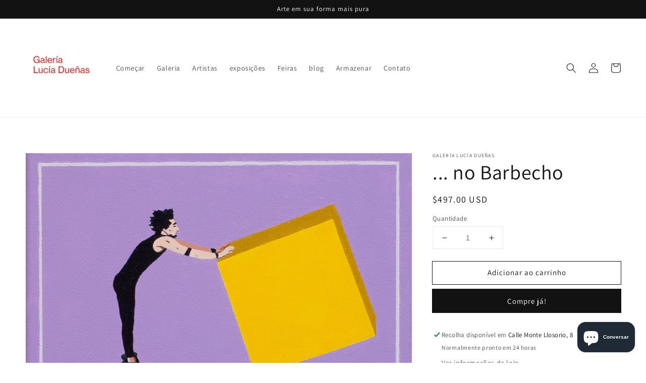

--- FILE ---
content_type: text/html; charset=utf-8
request_url: https://www.luciaduenasgaleria.com/pt-pt/products/muy-fragil
body_size: 38150
content:
<!doctype html>
<html class="no-js" lang="pt-PT">
  <head>
    <meta charset="utf-8">
    <meta http-equiv="X-UA-Compatible" content="IE=edge">
    <meta name="viewport" content="width=device-width,initial-scale=1">
    <meta name="theme-color" content="">
    <link rel="canonical" href="https://www.luciaduenasgaleria.com/pt-pt/products/muy-fragil">
    <link rel="preconnect" href="https://cdn.shopify.com" crossorigin><link rel="icon" type="image/png" href="//www.luciaduenasgaleria.com/cdn/shop/files/47357513_766969826971802_1319011669514387456_n_32x32.png?v=1641758101"><link rel="preconnect" href="https://fonts.shopifycdn.com" crossorigin><title>
      ... no Barbecho
 &ndash; Galería Lucía Dueñas</title>

    
      <meta name="description" content="50 x 50 cm., mesclado sobre tela por Begmont Os benefícios da erva Segundo o dicionário, erva daninha é espessura, abundância de ervas daninhas. São plantas consideradas incômodas, que crescem em locais indesejados e invadem lavouras. Mas nem todas as ervas daninhas são negativas, às vezes trazem benefícios. Evoluem pa">
    

    

<meta property="og:site_name" content="Galería Lucía Dueñas">
<meta property="og:url" content="https://www.luciaduenasgaleria.com/pt-pt/products/muy-fragil">
<meta property="og:title" content="... no Barbecho">
<meta property="og:type" content="product">
<meta property="og:description" content="50 x 50 cm., mesclado sobre tela por Begmont Os benefícios da erva Segundo o dicionário, erva daninha é espessura, abundância de ervas daninhas. São plantas consideradas incômodas, que crescem em locais indesejados e invadem lavouras. Mas nem todas as ervas daninhas são negativas, às vezes trazem benefícios. Evoluem pa"><meta property="og:image" content="http://www.luciaduenasgaleria.com/cdn/shop/files/Muyfragil30x30cm._acrilicosobrelienzo_2023.jpg?v=1707762191">
  <meta property="og:image:secure_url" content="https://www.luciaduenasgaleria.com/cdn/shop/files/Muyfragil30x30cm._acrilicosobrelienzo_2023.jpg?v=1707762191">
  <meta property="og:image:width" content="1306">
  <meta property="og:image:height" content="1306"><meta property="og:price:amount" content="497.00">
  <meta property="og:price:currency" content="USD"><meta name="twitter:site" content="@luciadsgaleria"><meta name="twitter:card" content="summary_large_image">
<meta name="twitter:title" content="... no Barbecho">
<meta name="twitter:description" content="50 x 50 cm., mesclado sobre tela por Begmont Os benefícios da erva Segundo o dicionário, erva daninha é espessura, abundância de ervas daninhas. São plantas consideradas incômodas, que crescem em locais indesejados e invadem lavouras. Mas nem todas as ervas daninhas são negativas, às vezes trazem benefícios. Evoluem pa">


    <script src="//www.luciaduenasgaleria.com/cdn/shop/t/1/assets/global.js?v=134895141903428787311641756842" defer="defer"></script>
    <script>window.performance && window.performance.mark && window.performance.mark('shopify.content_for_header.start');</script><meta name="google-site-verification" content="1kYRxZTV8GG3A2qibFqYs7E3NauMc9k6cDCBvXf4gto">
<meta id="shopify-digital-wallet" name="shopify-digital-wallet" content="/62241112295/digital_wallets/dialog">
<meta name="shopify-checkout-api-token" content="865c2ae18e23f199bf5f4cd41568ab10">
<meta id="in-context-paypal-metadata" data-shop-id="62241112295" data-venmo-supported="false" data-environment="production" data-locale="en_US" data-paypal-v4="true" data-currency="USD">
<link rel="alternate" hreflang="x-default" href="https://www.luciaduenasgaleria.com/products/muy-fragil">
<link rel="alternate" hreflang="es" href="https://www.luciaduenasgaleria.com/products/muy-fragil">
<link rel="alternate" hreflang="pt" href="https://www.luciaduenasgaleria.com/pt/products/muy-fragil">
<link rel="alternate" hreflang="en" href="https://www.luciaduenasgaleria.com/en/products/muy-fragil">
<link rel="alternate" hreflang="es-AC" href="https://www.luciaduenasgaleria.com/es-pt/products/muy-fragil">
<link rel="alternate" hreflang="pt-AC" href="https://www.luciaduenasgaleria.com/pt-pt/products/muy-fragil">
<link rel="alternate" hreflang="en-AC" href="https://www.luciaduenasgaleria.com/en-pt/products/muy-fragil">
<link rel="alternate" hreflang="es-AD" href="https://www.luciaduenasgaleria.com/es-pt/products/muy-fragil">
<link rel="alternate" hreflang="pt-AD" href="https://www.luciaduenasgaleria.com/pt-pt/products/muy-fragil">
<link rel="alternate" hreflang="en-AD" href="https://www.luciaduenasgaleria.com/en-pt/products/muy-fragil">
<link rel="alternate" hreflang="es-AE" href="https://www.luciaduenasgaleria.com/es-pt/products/muy-fragil">
<link rel="alternate" hreflang="pt-AE" href="https://www.luciaduenasgaleria.com/pt-pt/products/muy-fragil">
<link rel="alternate" hreflang="en-AE" href="https://www.luciaduenasgaleria.com/en-pt/products/muy-fragil">
<link rel="alternate" hreflang="es-AF" href="https://www.luciaduenasgaleria.com/es-pt/products/muy-fragil">
<link rel="alternate" hreflang="pt-AF" href="https://www.luciaduenasgaleria.com/pt-pt/products/muy-fragil">
<link rel="alternate" hreflang="en-AF" href="https://www.luciaduenasgaleria.com/en-pt/products/muy-fragil">
<link rel="alternate" hreflang="es-AG" href="https://www.luciaduenasgaleria.com/es-pt/products/muy-fragil">
<link rel="alternate" hreflang="pt-AG" href="https://www.luciaduenasgaleria.com/pt-pt/products/muy-fragil">
<link rel="alternate" hreflang="en-AG" href="https://www.luciaduenasgaleria.com/en-pt/products/muy-fragil">
<link rel="alternate" hreflang="es-AI" href="https://www.luciaduenasgaleria.com/es-pt/products/muy-fragil">
<link rel="alternate" hreflang="pt-AI" href="https://www.luciaduenasgaleria.com/pt-pt/products/muy-fragil">
<link rel="alternate" hreflang="en-AI" href="https://www.luciaduenasgaleria.com/en-pt/products/muy-fragil">
<link rel="alternate" hreflang="es-AL" href="https://www.luciaduenasgaleria.com/es-pt/products/muy-fragil">
<link rel="alternate" hreflang="pt-AL" href="https://www.luciaduenasgaleria.com/pt-pt/products/muy-fragil">
<link rel="alternate" hreflang="en-AL" href="https://www.luciaduenasgaleria.com/en-pt/products/muy-fragil">
<link rel="alternate" hreflang="es-AM" href="https://www.luciaduenasgaleria.com/es-pt/products/muy-fragil">
<link rel="alternate" hreflang="pt-AM" href="https://www.luciaduenasgaleria.com/pt-pt/products/muy-fragil">
<link rel="alternate" hreflang="en-AM" href="https://www.luciaduenasgaleria.com/en-pt/products/muy-fragil">
<link rel="alternate" hreflang="es-AO" href="https://www.luciaduenasgaleria.com/es-pt/products/muy-fragil">
<link rel="alternate" hreflang="pt-AO" href="https://www.luciaduenasgaleria.com/pt-pt/products/muy-fragil">
<link rel="alternate" hreflang="en-AO" href="https://www.luciaduenasgaleria.com/en-pt/products/muy-fragil">
<link rel="alternate" hreflang="es-AR" href="https://www.luciaduenasgaleria.com/es-pt/products/muy-fragil">
<link rel="alternate" hreflang="pt-AR" href="https://www.luciaduenasgaleria.com/pt-pt/products/muy-fragil">
<link rel="alternate" hreflang="en-AR" href="https://www.luciaduenasgaleria.com/en-pt/products/muy-fragil">
<link rel="alternate" hreflang="es-AT" href="https://www.luciaduenasgaleria.com/es-pt/products/muy-fragil">
<link rel="alternate" hreflang="pt-AT" href="https://www.luciaduenasgaleria.com/pt-pt/products/muy-fragil">
<link rel="alternate" hreflang="en-AT" href="https://www.luciaduenasgaleria.com/en-pt/products/muy-fragil">
<link rel="alternate" hreflang="es-AU" href="https://www.luciaduenasgaleria.com/es-pt/products/muy-fragil">
<link rel="alternate" hreflang="pt-AU" href="https://www.luciaduenasgaleria.com/pt-pt/products/muy-fragil">
<link rel="alternate" hreflang="en-AU" href="https://www.luciaduenasgaleria.com/en-pt/products/muy-fragil">
<link rel="alternate" hreflang="es-AW" href="https://www.luciaduenasgaleria.com/es-pt/products/muy-fragil">
<link rel="alternate" hreflang="pt-AW" href="https://www.luciaduenasgaleria.com/pt-pt/products/muy-fragil">
<link rel="alternate" hreflang="en-AW" href="https://www.luciaduenasgaleria.com/en-pt/products/muy-fragil">
<link rel="alternate" hreflang="es-AX" href="https://www.luciaduenasgaleria.com/es-pt/products/muy-fragil">
<link rel="alternate" hreflang="pt-AX" href="https://www.luciaduenasgaleria.com/pt-pt/products/muy-fragil">
<link rel="alternate" hreflang="en-AX" href="https://www.luciaduenasgaleria.com/en-pt/products/muy-fragil">
<link rel="alternate" hreflang="es-AZ" href="https://www.luciaduenasgaleria.com/es-pt/products/muy-fragil">
<link rel="alternate" hreflang="pt-AZ" href="https://www.luciaduenasgaleria.com/pt-pt/products/muy-fragil">
<link rel="alternate" hreflang="en-AZ" href="https://www.luciaduenasgaleria.com/en-pt/products/muy-fragil">
<link rel="alternate" hreflang="es-BA" href="https://www.luciaduenasgaleria.com/es-pt/products/muy-fragil">
<link rel="alternate" hreflang="pt-BA" href="https://www.luciaduenasgaleria.com/pt-pt/products/muy-fragil">
<link rel="alternate" hreflang="en-BA" href="https://www.luciaduenasgaleria.com/en-pt/products/muy-fragil">
<link rel="alternate" hreflang="es-BB" href="https://www.luciaduenasgaleria.com/es-pt/products/muy-fragil">
<link rel="alternate" hreflang="pt-BB" href="https://www.luciaduenasgaleria.com/pt-pt/products/muy-fragil">
<link rel="alternate" hreflang="en-BB" href="https://www.luciaduenasgaleria.com/en-pt/products/muy-fragil">
<link rel="alternate" hreflang="es-BD" href="https://www.luciaduenasgaleria.com/es-pt/products/muy-fragil">
<link rel="alternate" hreflang="pt-BD" href="https://www.luciaduenasgaleria.com/pt-pt/products/muy-fragil">
<link rel="alternate" hreflang="en-BD" href="https://www.luciaduenasgaleria.com/en-pt/products/muy-fragil">
<link rel="alternate" hreflang="es-BE" href="https://www.luciaduenasgaleria.com/es-pt/products/muy-fragil">
<link rel="alternate" hreflang="pt-BE" href="https://www.luciaduenasgaleria.com/pt-pt/products/muy-fragil">
<link rel="alternate" hreflang="en-BE" href="https://www.luciaduenasgaleria.com/en-pt/products/muy-fragil">
<link rel="alternate" hreflang="es-BF" href="https://www.luciaduenasgaleria.com/es-pt/products/muy-fragil">
<link rel="alternate" hreflang="pt-BF" href="https://www.luciaduenasgaleria.com/pt-pt/products/muy-fragil">
<link rel="alternate" hreflang="en-BF" href="https://www.luciaduenasgaleria.com/en-pt/products/muy-fragil">
<link rel="alternate" hreflang="es-BG" href="https://www.luciaduenasgaleria.com/es-pt/products/muy-fragil">
<link rel="alternate" hreflang="pt-BG" href="https://www.luciaduenasgaleria.com/pt-pt/products/muy-fragil">
<link rel="alternate" hreflang="en-BG" href="https://www.luciaduenasgaleria.com/en-pt/products/muy-fragil">
<link rel="alternate" hreflang="es-BH" href="https://www.luciaduenasgaleria.com/es-pt/products/muy-fragil">
<link rel="alternate" hreflang="pt-BH" href="https://www.luciaduenasgaleria.com/pt-pt/products/muy-fragil">
<link rel="alternate" hreflang="en-BH" href="https://www.luciaduenasgaleria.com/en-pt/products/muy-fragil">
<link rel="alternate" hreflang="es-BI" href="https://www.luciaduenasgaleria.com/es-pt/products/muy-fragil">
<link rel="alternate" hreflang="pt-BI" href="https://www.luciaduenasgaleria.com/pt-pt/products/muy-fragil">
<link rel="alternate" hreflang="en-BI" href="https://www.luciaduenasgaleria.com/en-pt/products/muy-fragil">
<link rel="alternate" hreflang="es-BJ" href="https://www.luciaduenasgaleria.com/es-pt/products/muy-fragil">
<link rel="alternate" hreflang="pt-BJ" href="https://www.luciaduenasgaleria.com/pt-pt/products/muy-fragil">
<link rel="alternate" hreflang="en-BJ" href="https://www.luciaduenasgaleria.com/en-pt/products/muy-fragil">
<link rel="alternate" hreflang="es-BL" href="https://www.luciaduenasgaleria.com/es-pt/products/muy-fragil">
<link rel="alternate" hreflang="pt-BL" href="https://www.luciaduenasgaleria.com/pt-pt/products/muy-fragil">
<link rel="alternate" hreflang="en-BL" href="https://www.luciaduenasgaleria.com/en-pt/products/muy-fragil">
<link rel="alternate" hreflang="es-BM" href="https://www.luciaduenasgaleria.com/es-pt/products/muy-fragil">
<link rel="alternate" hreflang="pt-BM" href="https://www.luciaduenasgaleria.com/pt-pt/products/muy-fragil">
<link rel="alternate" hreflang="en-BM" href="https://www.luciaduenasgaleria.com/en-pt/products/muy-fragil">
<link rel="alternate" hreflang="es-BN" href="https://www.luciaduenasgaleria.com/es-pt/products/muy-fragil">
<link rel="alternate" hreflang="pt-BN" href="https://www.luciaduenasgaleria.com/pt-pt/products/muy-fragil">
<link rel="alternate" hreflang="en-BN" href="https://www.luciaduenasgaleria.com/en-pt/products/muy-fragil">
<link rel="alternate" hreflang="es-BO" href="https://www.luciaduenasgaleria.com/es-pt/products/muy-fragil">
<link rel="alternate" hreflang="pt-BO" href="https://www.luciaduenasgaleria.com/pt-pt/products/muy-fragil">
<link rel="alternate" hreflang="en-BO" href="https://www.luciaduenasgaleria.com/en-pt/products/muy-fragil">
<link rel="alternate" hreflang="es-BQ" href="https://www.luciaduenasgaleria.com/es-pt/products/muy-fragil">
<link rel="alternate" hreflang="pt-BQ" href="https://www.luciaduenasgaleria.com/pt-pt/products/muy-fragil">
<link rel="alternate" hreflang="en-BQ" href="https://www.luciaduenasgaleria.com/en-pt/products/muy-fragil">
<link rel="alternate" hreflang="es-BR" href="https://www.luciaduenasgaleria.com/es-pt/products/muy-fragil">
<link rel="alternate" hreflang="pt-BR" href="https://www.luciaduenasgaleria.com/pt-pt/products/muy-fragil">
<link rel="alternate" hreflang="en-BR" href="https://www.luciaduenasgaleria.com/en-pt/products/muy-fragil">
<link rel="alternate" hreflang="es-BS" href="https://www.luciaduenasgaleria.com/es-pt/products/muy-fragil">
<link rel="alternate" hreflang="pt-BS" href="https://www.luciaduenasgaleria.com/pt-pt/products/muy-fragil">
<link rel="alternate" hreflang="en-BS" href="https://www.luciaduenasgaleria.com/en-pt/products/muy-fragil">
<link rel="alternate" hreflang="es-BT" href="https://www.luciaduenasgaleria.com/es-pt/products/muy-fragil">
<link rel="alternate" hreflang="pt-BT" href="https://www.luciaduenasgaleria.com/pt-pt/products/muy-fragil">
<link rel="alternate" hreflang="en-BT" href="https://www.luciaduenasgaleria.com/en-pt/products/muy-fragil">
<link rel="alternate" hreflang="es-BW" href="https://www.luciaduenasgaleria.com/es-pt/products/muy-fragil">
<link rel="alternate" hreflang="pt-BW" href="https://www.luciaduenasgaleria.com/pt-pt/products/muy-fragil">
<link rel="alternate" hreflang="en-BW" href="https://www.luciaduenasgaleria.com/en-pt/products/muy-fragil">
<link rel="alternate" hreflang="es-BY" href="https://www.luciaduenasgaleria.com/es-pt/products/muy-fragil">
<link rel="alternate" hreflang="pt-BY" href="https://www.luciaduenasgaleria.com/pt-pt/products/muy-fragil">
<link rel="alternate" hreflang="en-BY" href="https://www.luciaduenasgaleria.com/en-pt/products/muy-fragil">
<link rel="alternate" hreflang="es-BZ" href="https://www.luciaduenasgaleria.com/es-pt/products/muy-fragil">
<link rel="alternate" hreflang="pt-BZ" href="https://www.luciaduenasgaleria.com/pt-pt/products/muy-fragil">
<link rel="alternate" hreflang="en-BZ" href="https://www.luciaduenasgaleria.com/en-pt/products/muy-fragil">
<link rel="alternate" hreflang="es-CA" href="https://www.luciaduenasgaleria.com/es-pt/products/muy-fragil">
<link rel="alternate" hreflang="pt-CA" href="https://www.luciaduenasgaleria.com/pt-pt/products/muy-fragil">
<link rel="alternate" hreflang="en-CA" href="https://www.luciaduenasgaleria.com/en-pt/products/muy-fragil">
<link rel="alternate" hreflang="es-CC" href="https://www.luciaduenasgaleria.com/es-pt/products/muy-fragil">
<link rel="alternate" hreflang="pt-CC" href="https://www.luciaduenasgaleria.com/pt-pt/products/muy-fragil">
<link rel="alternate" hreflang="en-CC" href="https://www.luciaduenasgaleria.com/en-pt/products/muy-fragil">
<link rel="alternate" hreflang="es-CD" href="https://www.luciaduenasgaleria.com/es-pt/products/muy-fragil">
<link rel="alternate" hreflang="pt-CD" href="https://www.luciaduenasgaleria.com/pt-pt/products/muy-fragil">
<link rel="alternate" hreflang="en-CD" href="https://www.luciaduenasgaleria.com/en-pt/products/muy-fragil">
<link rel="alternate" hreflang="es-CF" href="https://www.luciaduenasgaleria.com/es-pt/products/muy-fragil">
<link rel="alternate" hreflang="pt-CF" href="https://www.luciaduenasgaleria.com/pt-pt/products/muy-fragil">
<link rel="alternate" hreflang="en-CF" href="https://www.luciaduenasgaleria.com/en-pt/products/muy-fragil">
<link rel="alternate" hreflang="es-CG" href="https://www.luciaduenasgaleria.com/es-pt/products/muy-fragil">
<link rel="alternate" hreflang="pt-CG" href="https://www.luciaduenasgaleria.com/pt-pt/products/muy-fragil">
<link rel="alternate" hreflang="en-CG" href="https://www.luciaduenasgaleria.com/en-pt/products/muy-fragil">
<link rel="alternate" hreflang="es-CH" href="https://www.luciaduenasgaleria.com/es-pt/products/muy-fragil">
<link rel="alternate" hreflang="pt-CH" href="https://www.luciaduenasgaleria.com/pt-pt/products/muy-fragil">
<link rel="alternate" hreflang="en-CH" href="https://www.luciaduenasgaleria.com/en-pt/products/muy-fragil">
<link rel="alternate" hreflang="es-CI" href="https://www.luciaduenasgaleria.com/es-pt/products/muy-fragil">
<link rel="alternate" hreflang="pt-CI" href="https://www.luciaduenasgaleria.com/pt-pt/products/muy-fragil">
<link rel="alternate" hreflang="en-CI" href="https://www.luciaduenasgaleria.com/en-pt/products/muy-fragil">
<link rel="alternate" hreflang="es-CK" href="https://www.luciaduenasgaleria.com/es-pt/products/muy-fragil">
<link rel="alternate" hreflang="pt-CK" href="https://www.luciaduenasgaleria.com/pt-pt/products/muy-fragil">
<link rel="alternate" hreflang="en-CK" href="https://www.luciaduenasgaleria.com/en-pt/products/muy-fragil">
<link rel="alternate" hreflang="es-CL" href="https://www.luciaduenasgaleria.com/es-pt/products/muy-fragil">
<link rel="alternate" hreflang="pt-CL" href="https://www.luciaduenasgaleria.com/pt-pt/products/muy-fragil">
<link rel="alternate" hreflang="en-CL" href="https://www.luciaduenasgaleria.com/en-pt/products/muy-fragil">
<link rel="alternate" hreflang="es-CM" href="https://www.luciaduenasgaleria.com/es-pt/products/muy-fragil">
<link rel="alternate" hreflang="pt-CM" href="https://www.luciaduenasgaleria.com/pt-pt/products/muy-fragil">
<link rel="alternate" hreflang="en-CM" href="https://www.luciaduenasgaleria.com/en-pt/products/muy-fragil">
<link rel="alternate" hreflang="es-CN" href="https://www.luciaduenasgaleria.com/es-pt/products/muy-fragil">
<link rel="alternate" hreflang="pt-CN" href="https://www.luciaduenasgaleria.com/pt-pt/products/muy-fragil">
<link rel="alternate" hreflang="en-CN" href="https://www.luciaduenasgaleria.com/en-pt/products/muy-fragil">
<link rel="alternate" hreflang="es-CO" href="https://www.luciaduenasgaleria.com/es-pt/products/muy-fragil">
<link rel="alternate" hreflang="pt-CO" href="https://www.luciaduenasgaleria.com/pt-pt/products/muy-fragil">
<link rel="alternate" hreflang="en-CO" href="https://www.luciaduenasgaleria.com/en-pt/products/muy-fragil">
<link rel="alternate" hreflang="es-CR" href="https://www.luciaduenasgaleria.com/es-pt/products/muy-fragil">
<link rel="alternate" hreflang="pt-CR" href="https://www.luciaduenasgaleria.com/pt-pt/products/muy-fragil">
<link rel="alternate" hreflang="en-CR" href="https://www.luciaduenasgaleria.com/en-pt/products/muy-fragil">
<link rel="alternate" hreflang="es-CV" href="https://www.luciaduenasgaleria.com/es-pt/products/muy-fragil">
<link rel="alternate" hreflang="pt-CV" href="https://www.luciaduenasgaleria.com/pt-pt/products/muy-fragil">
<link rel="alternate" hreflang="en-CV" href="https://www.luciaduenasgaleria.com/en-pt/products/muy-fragil">
<link rel="alternate" hreflang="es-CW" href="https://www.luciaduenasgaleria.com/es-pt/products/muy-fragil">
<link rel="alternate" hreflang="pt-CW" href="https://www.luciaduenasgaleria.com/pt-pt/products/muy-fragil">
<link rel="alternate" hreflang="en-CW" href="https://www.luciaduenasgaleria.com/en-pt/products/muy-fragil">
<link rel="alternate" hreflang="es-CX" href="https://www.luciaduenasgaleria.com/es-pt/products/muy-fragil">
<link rel="alternate" hreflang="pt-CX" href="https://www.luciaduenasgaleria.com/pt-pt/products/muy-fragil">
<link rel="alternate" hreflang="en-CX" href="https://www.luciaduenasgaleria.com/en-pt/products/muy-fragil">
<link rel="alternate" hreflang="es-CY" href="https://www.luciaduenasgaleria.com/es-pt/products/muy-fragil">
<link rel="alternate" hreflang="pt-CY" href="https://www.luciaduenasgaleria.com/pt-pt/products/muy-fragil">
<link rel="alternate" hreflang="en-CY" href="https://www.luciaduenasgaleria.com/en-pt/products/muy-fragil">
<link rel="alternate" hreflang="es-CZ" href="https://www.luciaduenasgaleria.com/es-pt/products/muy-fragil">
<link rel="alternate" hreflang="pt-CZ" href="https://www.luciaduenasgaleria.com/pt-pt/products/muy-fragil">
<link rel="alternate" hreflang="en-CZ" href="https://www.luciaduenasgaleria.com/en-pt/products/muy-fragil">
<link rel="alternate" hreflang="es-DE" href="https://www.luciaduenasgaleria.com/es-pt/products/muy-fragil">
<link rel="alternate" hreflang="pt-DE" href="https://www.luciaduenasgaleria.com/pt-pt/products/muy-fragil">
<link rel="alternate" hreflang="en-DE" href="https://www.luciaduenasgaleria.com/en-pt/products/muy-fragil">
<link rel="alternate" hreflang="es-DJ" href="https://www.luciaduenasgaleria.com/es-pt/products/muy-fragil">
<link rel="alternate" hreflang="pt-DJ" href="https://www.luciaduenasgaleria.com/pt-pt/products/muy-fragil">
<link rel="alternate" hreflang="en-DJ" href="https://www.luciaduenasgaleria.com/en-pt/products/muy-fragil">
<link rel="alternate" hreflang="es-DK" href="https://www.luciaduenasgaleria.com/es-pt/products/muy-fragil">
<link rel="alternate" hreflang="pt-DK" href="https://www.luciaduenasgaleria.com/pt-pt/products/muy-fragil">
<link rel="alternate" hreflang="en-DK" href="https://www.luciaduenasgaleria.com/en-pt/products/muy-fragil">
<link rel="alternate" hreflang="es-DM" href="https://www.luciaduenasgaleria.com/es-pt/products/muy-fragil">
<link rel="alternate" hreflang="pt-DM" href="https://www.luciaduenasgaleria.com/pt-pt/products/muy-fragil">
<link rel="alternate" hreflang="en-DM" href="https://www.luciaduenasgaleria.com/en-pt/products/muy-fragil">
<link rel="alternate" hreflang="es-DO" href="https://www.luciaduenasgaleria.com/es-pt/products/muy-fragil">
<link rel="alternate" hreflang="pt-DO" href="https://www.luciaduenasgaleria.com/pt-pt/products/muy-fragil">
<link rel="alternate" hreflang="en-DO" href="https://www.luciaduenasgaleria.com/en-pt/products/muy-fragil">
<link rel="alternate" hreflang="es-DZ" href="https://www.luciaduenasgaleria.com/es-pt/products/muy-fragil">
<link rel="alternate" hreflang="pt-DZ" href="https://www.luciaduenasgaleria.com/pt-pt/products/muy-fragil">
<link rel="alternate" hreflang="en-DZ" href="https://www.luciaduenasgaleria.com/en-pt/products/muy-fragil">
<link rel="alternate" hreflang="es-EC" href="https://www.luciaduenasgaleria.com/es-pt/products/muy-fragil">
<link rel="alternate" hreflang="pt-EC" href="https://www.luciaduenasgaleria.com/pt-pt/products/muy-fragil">
<link rel="alternate" hreflang="en-EC" href="https://www.luciaduenasgaleria.com/en-pt/products/muy-fragil">
<link rel="alternate" hreflang="es-EE" href="https://www.luciaduenasgaleria.com/es-pt/products/muy-fragil">
<link rel="alternate" hreflang="pt-EE" href="https://www.luciaduenasgaleria.com/pt-pt/products/muy-fragil">
<link rel="alternate" hreflang="en-EE" href="https://www.luciaduenasgaleria.com/en-pt/products/muy-fragil">
<link rel="alternate" hreflang="es-EG" href="https://www.luciaduenasgaleria.com/es-pt/products/muy-fragil">
<link rel="alternate" hreflang="pt-EG" href="https://www.luciaduenasgaleria.com/pt-pt/products/muy-fragil">
<link rel="alternate" hreflang="en-EG" href="https://www.luciaduenasgaleria.com/en-pt/products/muy-fragil">
<link rel="alternate" hreflang="es-EH" href="https://www.luciaduenasgaleria.com/es-pt/products/muy-fragil">
<link rel="alternate" hreflang="pt-EH" href="https://www.luciaduenasgaleria.com/pt-pt/products/muy-fragil">
<link rel="alternate" hreflang="en-EH" href="https://www.luciaduenasgaleria.com/en-pt/products/muy-fragil">
<link rel="alternate" hreflang="es-ER" href="https://www.luciaduenasgaleria.com/es-pt/products/muy-fragil">
<link rel="alternate" hreflang="pt-ER" href="https://www.luciaduenasgaleria.com/pt-pt/products/muy-fragil">
<link rel="alternate" hreflang="en-ER" href="https://www.luciaduenasgaleria.com/en-pt/products/muy-fragil">
<link rel="alternate" hreflang="es-ET" href="https://www.luciaduenasgaleria.com/es-pt/products/muy-fragil">
<link rel="alternate" hreflang="pt-ET" href="https://www.luciaduenasgaleria.com/pt-pt/products/muy-fragil">
<link rel="alternate" hreflang="en-ET" href="https://www.luciaduenasgaleria.com/en-pt/products/muy-fragil">
<link rel="alternate" hreflang="es-FI" href="https://www.luciaduenasgaleria.com/es-pt/products/muy-fragil">
<link rel="alternate" hreflang="pt-FI" href="https://www.luciaduenasgaleria.com/pt-pt/products/muy-fragil">
<link rel="alternate" hreflang="en-FI" href="https://www.luciaduenasgaleria.com/en-pt/products/muy-fragil">
<link rel="alternate" hreflang="es-FJ" href="https://www.luciaduenasgaleria.com/es-pt/products/muy-fragil">
<link rel="alternate" hreflang="pt-FJ" href="https://www.luciaduenasgaleria.com/pt-pt/products/muy-fragil">
<link rel="alternate" hreflang="en-FJ" href="https://www.luciaduenasgaleria.com/en-pt/products/muy-fragil">
<link rel="alternate" hreflang="es-FK" href="https://www.luciaduenasgaleria.com/es-pt/products/muy-fragil">
<link rel="alternate" hreflang="pt-FK" href="https://www.luciaduenasgaleria.com/pt-pt/products/muy-fragil">
<link rel="alternate" hreflang="en-FK" href="https://www.luciaduenasgaleria.com/en-pt/products/muy-fragil">
<link rel="alternate" hreflang="es-FO" href="https://www.luciaduenasgaleria.com/es-pt/products/muy-fragil">
<link rel="alternate" hreflang="pt-FO" href="https://www.luciaduenasgaleria.com/pt-pt/products/muy-fragil">
<link rel="alternate" hreflang="en-FO" href="https://www.luciaduenasgaleria.com/en-pt/products/muy-fragil">
<link rel="alternate" hreflang="es-FR" href="https://www.luciaduenasgaleria.com/es-pt/products/muy-fragil">
<link rel="alternate" hreflang="pt-FR" href="https://www.luciaduenasgaleria.com/pt-pt/products/muy-fragil">
<link rel="alternate" hreflang="en-FR" href="https://www.luciaduenasgaleria.com/en-pt/products/muy-fragil">
<link rel="alternate" hreflang="es-GA" href="https://www.luciaduenasgaleria.com/es-pt/products/muy-fragil">
<link rel="alternate" hreflang="pt-GA" href="https://www.luciaduenasgaleria.com/pt-pt/products/muy-fragil">
<link rel="alternate" hreflang="en-GA" href="https://www.luciaduenasgaleria.com/en-pt/products/muy-fragil">
<link rel="alternate" hreflang="es-GB" href="https://www.luciaduenasgaleria.com/es-pt/products/muy-fragil">
<link rel="alternate" hreflang="pt-GB" href="https://www.luciaduenasgaleria.com/pt-pt/products/muy-fragil">
<link rel="alternate" hreflang="en-GB" href="https://www.luciaduenasgaleria.com/en-pt/products/muy-fragil">
<link rel="alternate" hreflang="es-GD" href="https://www.luciaduenasgaleria.com/es-pt/products/muy-fragil">
<link rel="alternate" hreflang="pt-GD" href="https://www.luciaduenasgaleria.com/pt-pt/products/muy-fragil">
<link rel="alternate" hreflang="en-GD" href="https://www.luciaduenasgaleria.com/en-pt/products/muy-fragil">
<link rel="alternate" hreflang="es-GE" href="https://www.luciaduenasgaleria.com/es-pt/products/muy-fragil">
<link rel="alternate" hreflang="pt-GE" href="https://www.luciaduenasgaleria.com/pt-pt/products/muy-fragil">
<link rel="alternate" hreflang="en-GE" href="https://www.luciaduenasgaleria.com/en-pt/products/muy-fragil">
<link rel="alternate" hreflang="es-GF" href="https://www.luciaduenasgaleria.com/es-pt/products/muy-fragil">
<link rel="alternate" hreflang="pt-GF" href="https://www.luciaduenasgaleria.com/pt-pt/products/muy-fragil">
<link rel="alternate" hreflang="en-GF" href="https://www.luciaduenasgaleria.com/en-pt/products/muy-fragil">
<link rel="alternate" hreflang="es-GG" href="https://www.luciaduenasgaleria.com/es-pt/products/muy-fragil">
<link rel="alternate" hreflang="pt-GG" href="https://www.luciaduenasgaleria.com/pt-pt/products/muy-fragil">
<link rel="alternate" hreflang="en-GG" href="https://www.luciaduenasgaleria.com/en-pt/products/muy-fragil">
<link rel="alternate" hreflang="es-GH" href="https://www.luciaduenasgaleria.com/es-pt/products/muy-fragil">
<link rel="alternate" hreflang="pt-GH" href="https://www.luciaduenasgaleria.com/pt-pt/products/muy-fragil">
<link rel="alternate" hreflang="en-GH" href="https://www.luciaduenasgaleria.com/en-pt/products/muy-fragil">
<link rel="alternate" hreflang="es-GI" href="https://www.luciaduenasgaleria.com/es-pt/products/muy-fragil">
<link rel="alternate" hreflang="pt-GI" href="https://www.luciaduenasgaleria.com/pt-pt/products/muy-fragil">
<link rel="alternate" hreflang="en-GI" href="https://www.luciaduenasgaleria.com/en-pt/products/muy-fragil">
<link rel="alternate" hreflang="es-GL" href="https://www.luciaduenasgaleria.com/es-pt/products/muy-fragil">
<link rel="alternate" hreflang="pt-GL" href="https://www.luciaduenasgaleria.com/pt-pt/products/muy-fragil">
<link rel="alternate" hreflang="en-GL" href="https://www.luciaduenasgaleria.com/en-pt/products/muy-fragil">
<link rel="alternate" hreflang="es-GM" href="https://www.luciaduenasgaleria.com/es-pt/products/muy-fragil">
<link rel="alternate" hreflang="pt-GM" href="https://www.luciaduenasgaleria.com/pt-pt/products/muy-fragil">
<link rel="alternate" hreflang="en-GM" href="https://www.luciaduenasgaleria.com/en-pt/products/muy-fragil">
<link rel="alternate" hreflang="es-GN" href="https://www.luciaduenasgaleria.com/es-pt/products/muy-fragil">
<link rel="alternate" hreflang="pt-GN" href="https://www.luciaduenasgaleria.com/pt-pt/products/muy-fragil">
<link rel="alternate" hreflang="en-GN" href="https://www.luciaduenasgaleria.com/en-pt/products/muy-fragil">
<link rel="alternate" hreflang="es-GP" href="https://www.luciaduenasgaleria.com/es-pt/products/muy-fragil">
<link rel="alternate" hreflang="pt-GP" href="https://www.luciaduenasgaleria.com/pt-pt/products/muy-fragil">
<link rel="alternate" hreflang="en-GP" href="https://www.luciaduenasgaleria.com/en-pt/products/muy-fragil">
<link rel="alternate" hreflang="es-GQ" href="https://www.luciaduenasgaleria.com/es-pt/products/muy-fragil">
<link rel="alternate" hreflang="pt-GQ" href="https://www.luciaduenasgaleria.com/pt-pt/products/muy-fragil">
<link rel="alternate" hreflang="en-GQ" href="https://www.luciaduenasgaleria.com/en-pt/products/muy-fragil">
<link rel="alternate" hreflang="es-GR" href="https://www.luciaduenasgaleria.com/es-pt/products/muy-fragil">
<link rel="alternate" hreflang="pt-GR" href="https://www.luciaduenasgaleria.com/pt-pt/products/muy-fragil">
<link rel="alternate" hreflang="en-GR" href="https://www.luciaduenasgaleria.com/en-pt/products/muy-fragil">
<link rel="alternate" hreflang="es-GS" href="https://www.luciaduenasgaleria.com/es-pt/products/muy-fragil">
<link rel="alternate" hreflang="pt-GS" href="https://www.luciaduenasgaleria.com/pt-pt/products/muy-fragil">
<link rel="alternate" hreflang="en-GS" href="https://www.luciaduenasgaleria.com/en-pt/products/muy-fragil">
<link rel="alternate" hreflang="es-GT" href="https://www.luciaduenasgaleria.com/es-pt/products/muy-fragil">
<link rel="alternate" hreflang="pt-GT" href="https://www.luciaduenasgaleria.com/pt-pt/products/muy-fragil">
<link rel="alternate" hreflang="en-GT" href="https://www.luciaduenasgaleria.com/en-pt/products/muy-fragil">
<link rel="alternate" hreflang="es-GW" href="https://www.luciaduenasgaleria.com/es-pt/products/muy-fragil">
<link rel="alternate" hreflang="pt-GW" href="https://www.luciaduenasgaleria.com/pt-pt/products/muy-fragil">
<link rel="alternate" hreflang="en-GW" href="https://www.luciaduenasgaleria.com/en-pt/products/muy-fragil">
<link rel="alternate" hreflang="es-GY" href="https://www.luciaduenasgaleria.com/es-pt/products/muy-fragil">
<link rel="alternate" hreflang="pt-GY" href="https://www.luciaduenasgaleria.com/pt-pt/products/muy-fragil">
<link rel="alternate" hreflang="en-GY" href="https://www.luciaduenasgaleria.com/en-pt/products/muy-fragil">
<link rel="alternate" hreflang="es-HK" href="https://www.luciaduenasgaleria.com/es-pt/products/muy-fragil">
<link rel="alternate" hreflang="pt-HK" href="https://www.luciaduenasgaleria.com/pt-pt/products/muy-fragil">
<link rel="alternate" hreflang="en-HK" href="https://www.luciaduenasgaleria.com/en-pt/products/muy-fragil">
<link rel="alternate" hreflang="es-HN" href="https://www.luciaduenasgaleria.com/es-pt/products/muy-fragil">
<link rel="alternate" hreflang="pt-HN" href="https://www.luciaduenasgaleria.com/pt-pt/products/muy-fragil">
<link rel="alternate" hreflang="en-HN" href="https://www.luciaduenasgaleria.com/en-pt/products/muy-fragil">
<link rel="alternate" hreflang="es-HR" href="https://www.luciaduenasgaleria.com/es-pt/products/muy-fragil">
<link rel="alternate" hreflang="pt-HR" href="https://www.luciaduenasgaleria.com/pt-pt/products/muy-fragil">
<link rel="alternate" hreflang="en-HR" href="https://www.luciaduenasgaleria.com/en-pt/products/muy-fragil">
<link rel="alternate" hreflang="es-HT" href="https://www.luciaduenasgaleria.com/es-pt/products/muy-fragil">
<link rel="alternate" hreflang="pt-HT" href="https://www.luciaduenasgaleria.com/pt-pt/products/muy-fragil">
<link rel="alternate" hreflang="en-HT" href="https://www.luciaduenasgaleria.com/en-pt/products/muy-fragil">
<link rel="alternate" hreflang="es-HU" href="https://www.luciaduenasgaleria.com/es-pt/products/muy-fragil">
<link rel="alternate" hreflang="pt-HU" href="https://www.luciaduenasgaleria.com/pt-pt/products/muy-fragil">
<link rel="alternate" hreflang="en-HU" href="https://www.luciaduenasgaleria.com/en-pt/products/muy-fragil">
<link rel="alternate" hreflang="es-ID" href="https://www.luciaduenasgaleria.com/es-pt/products/muy-fragil">
<link rel="alternate" hreflang="pt-ID" href="https://www.luciaduenasgaleria.com/pt-pt/products/muy-fragil">
<link rel="alternate" hreflang="en-ID" href="https://www.luciaduenasgaleria.com/en-pt/products/muy-fragil">
<link rel="alternate" hreflang="es-IE" href="https://www.luciaduenasgaleria.com/es-pt/products/muy-fragil">
<link rel="alternate" hreflang="pt-IE" href="https://www.luciaduenasgaleria.com/pt-pt/products/muy-fragil">
<link rel="alternate" hreflang="en-IE" href="https://www.luciaduenasgaleria.com/en-pt/products/muy-fragil">
<link rel="alternate" hreflang="es-IL" href="https://www.luciaduenasgaleria.com/es-pt/products/muy-fragil">
<link rel="alternate" hreflang="pt-IL" href="https://www.luciaduenasgaleria.com/pt-pt/products/muy-fragil">
<link rel="alternate" hreflang="en-IL" href="https://www.luciaduenasgaleria.com/en-pt/products/muy-fragil">
<link rel="alternate" hreflang="es-IM" href="https://www.luciaduenasgaleria.com/es-pt/products/muy-fragil">
<link rel="alternate" hreflang="pt-IM" href="https://www.luciaduenasgaleria.com/pt-pt/products/muy-fragil">
<link rel="alternate" hreflang="en-IM" href="https://www.luciaduenasgaleria.com/en-pt/products/muy-fragil">
<link rel="alternate" hreflang="es-IN" href="https://www.luciaduenasgaleria.com/es-pt/products/muy-fragil">
<link rel="alternate" hreflang="pt-IN" href="https://www.luciaduenasgaleria.com/pt-pt/products/muy-fragil">
<link rel="alternate" hreflang="en-IN" href="https://www.luciaduenasgaleria.com/en-pt/products/muy-fragil">
<link rel="alternate" hreflang="es-IO" href="https://www.luciaduenasgaleria.com/es-pt/products/muy-fragil">
<link rel="alternate" hreflang="pt-IO" href="https://www.luciaduenasgaleria.com/pt-pt/products/muy-fragil">
<link rel="alternate" hreflang="en-IO" href="https://www.luciaduenasgaleria.com/en-pt/products/muy-fragil">
<link rel="alternate" hreflang="es-IQ" href="https://www.luciaduenasgaleria.com/es-pt/products/muy-fragil">
<link rel="alternate" hreflang="pt-IQ" href="https://www.luciaduenasgaleria.com/pt-pt/products/muy-fragil">
<link rel="alternate" hreflang="en-IQ" href="https://www.luciaduenasgaleria.com/en-pt/products/muy-fragil">
<link rel="alternate" hreflang="es-IS" href="https://www.luciaduenasgaleria.com/es-pt/products/muy-fragil">
<link rel="alternate" hreflang="pt-IS" href="https://www.luciaduenasgaleria.com/pt-pt/products/muy-fragil">
<link rel="alternate" hreflang="en-IS" href="https://www.luciaduenasgaleria.com/en-pt/products/muy-fragil">
<link rel="alternate" hreflang="es-IT" href="https://www.luciaduenasgaleria.com/es-pt/products/muy-fragil">
<link rel="alternate" hreflang="pt-IT" href="https://www.luciaduenasgaleria.com/pt-pt/products/muy-fragil">
<link rel="alternate" hreflang="en-IT" href="https://www.luciaduenasgaleria.com/en-pt/products/muy-fragil">
<link rel="alternate" hreflang="es-JE" href="https://www.luciaduenasgaleria.com/es-pt/products/muy-fragil">
<link rel="alternate" hreflang="pt-JE" href="https://www.luciaduenasgaleria.com/pt-pt/products/muy-fragil">
<link rel="alternate" hreflang="en-JE" href="https://www.luciaduenasgaleria.com/en-pt/products/muy-fragil">
<link rel="alternate" hreflang="es-JM" href="https://www.luciaduenasgaleria.com/es-pt/products/muy-fragil">
<link rel="alternate" hreflang="pt-JM" href="https://www.luciaduenasgaleria.com/pt-pt/products/muy-fragil">
<link rel="alternate" hreflang="en-JM" href="https://www.luciaduenasgaleria.com/en-pt/products/muy-fragil">
<link rel="alternate" hreflang="es-JO" href="https://www.luciaduenasgaleria.com/es-pt/products/muy-fragil">
<link rel="alternate" hreflang="pt-JO" href="https://www.luciaduenasgaleria.com/pt-pt/products/muy-fragil">
<link rel="alternate" hreflang="en-JO" href="https://www.luciaduenasgaleria.com/en-pt/products/muy-fragil">
<link rel="alternate" hreflang="es-JP" href="https://www.luciaduenasgaleria.com/es-pt/products/muy-fragil">
<link rel="alternate" hreflang="pt-JP" href="https://www.luciaduenasgaleria.com/pt-pt/products/muy-fragil">
<link rel="alternate" hreflang="en-JP" href="https://www.luciaduenasgaleria.com/en-pt/products/muy-fragil">
<link rel="alternate" hreflang="es-KE" href="https://www.luciaduenasgaleria.com/es-pt/products/muy-fragil">
<link rel="alternate" hreflang="pt-KE" href="https://www.luciaduenasgaleria.com/pt-pt/products/muy-fragil">
<link rel="alternate" hreflang="en-KE" href="https://www.luciaduenasgaleria.com/en-pt/products/muy-fragil">
<link rel="alternate" hreflang="es-KG" href="https://www.luciaduenasgaleria.com/es-pt/products/muy-fragil">
<link rel="alternate" hreflang="pt-KG" href="https://www.luciaduenasgaleria.com/pt-pt/products/muy-fragil">
<link rel="alternate" hreflang="en-KG" href="https://www.luciaduenasgaleria.com/en-pt/products/muy-fragil">
<link rel="alternate" hreflang="es-KH" href="https://www.luciaduenasgaleria.com/es-pt/products/muy-fragil">
<link rel="alternate" hreflang="pt-KH" href="https://www.luciaduenasgaleria.com/pt-pt/products/muy-fragil">
<link rel="alternate" hreflang="en-KH" href="https://www.luciaduenasgaleria.com/en-pt/products/muy-fragil">
<link rel="alternate" hreflang="es-KI" href="https://www.luciaduenasgaleria.com/es-pt/products/muy-fragil">
<link rel="alternate" hreflang="pt-KI" href="https://www.luciaduenasgaleria.com/pt-pt/products/muy-fragil">
<link rel="alternate" hreflang="en-KI" href="https://www.luciaduenasgaleria.com/en-pt/products/muy-fragil">
<link rel="alternate" hreflang="es-KM" href="https://www.luciaduenasgaleria.com/es-pt/products/muy-fragil">
<link rel="alternate" hreflang="pt-KM" href="https://www.luciaduenasgaleria.com/pt-pt/products/muy-fragil">
<link rel="alternate" hreflang="en-KM" href="https://www.luciaduenasgaleria.com/en-pt/products/muy-fragil">
<link rel="alternate" hreflang="es-KN" href="https://www.luciaduenasgaleria.com/es-pt/products/muy-fragil">
<link rel="alternate" hreflang="pt-KN" href="https://www.luciaduenasgaleria.com/pt-pt/products/muy-fragil">
<link rel="alternate" hreflang="en-KN" href="https://www.luciaduenasgaleria.com/en-pt/products/muy-fragil">
<link rel="alternate" hreflang="es-KR" href="https://www.luciaduenasgaleria.com/es-pt/products/muy-fragil">
<link rel="alternate" hreflang="pt-KR" href="https://www.luciaduenasgaleria.com/pt-pt/products/muy-fragil">
<link rel="alternate" hreflang="en-KR" href="https://www.luciaduenasgaleria.com/en-pt/products/muy-fragil">
<link rel="alternate" hreflang="es-KW" href="https://www.luciaduenasgaleria.com/es-pt/products/muy-fragil">
<link rel="alternate" hreflang="pt-KW" href="https://www.luciaduenasgaleria.com/pt-pt/products/muy-fragil">
<link rel="alternate" hreflang="en-KW" href="https://www.luciaduenasgaleria.com/en-pt/products/muy-fragil">
<link rel="alternate" hreflang="es-KY" href="https://www.luciaduenasgaleria.com/es-pt/products/muy-fragil">
<link rel="alternate" hreflang="pt-KY" href="https://www.luciaduenasgaleria.com/pt-pt/products/muy-fragil">
<link rel="alternate" hreflang="en-KY" href="https://www.luciaduenasgaleria.com/en-pt/products/muy-fragil">
<link rel="alternate" hreflang="es-KZ" href="https://www.luciaduenasgaleria.com/es-pt/products/muy-fragil">
<link rel="alternate" hreflang="pt-KZ" href="https://www.luciaduenasgaleria.com/pt-pt/products/muy-fragil">
<link rel="alternate" hreflang="en-KZ" href="https://www.luciaduenasgaleria.com/en-pt/products/muy-fragil">
<link rel="alternate" hreflang="es-LA" href="https://www.luciaduenasgaleria.com/es-pt/products/muy-fragil">
<link rel="alternate" hreflang="pt-LA" href="https://www.luciaduenasgaleria.com/pt-pt/products/muy-fragil">
<link rel="alternate" hreflang="en-LA" href="https://www.luciaduenasgaleria.com/en-pt/products/muy-fragil">
<link rel="alternate" hreflang="es-LB" href="https://www.luciaduenasgaleria.com/es-pt/products/muy-fragil">
<link rel="alternate" hreflang="pt-LB" href="https://www.luciaduenasgaleria.com/pt-pt/products/muy-fragil">
<link rel="alternate" hreflang="en-LB" href="https://www.luciaduenasgaleria.com/en-pt/products/muy-fragil">
<link rel="alternate" hreflang="es-LC" href="https://www.luciaduenasgaleria.com/es-pt/products/muy-fragil">
<link rel="alternate" hreflang="pt-LC" href="https://www.luciaduenasgaleria.com/pt-pt/products/muy-fragil">
<link rel="alternate" hreflang="en-LC" href="https://www.luciaduenasgaleria.com/en-pt/products/muy-fragil">
<link rel="alternate" hreflang="es-LI" href="https://www.luciaduenasgaleria.com/es-pt/products/muy-fragil">
<link rel="alternate" hreflang="pt-LI" href="https://www.luciaduenasgaleria.com/pt-pt/products/muy-fragil">
<link rel="alternate" hreflang="en-LI" href="https://www.luciaduenasgaleria.com/en-pt/products/muy-fragil">
<link rel="alternate" hreflang="es-LK" href="https://www.luciaduenasgaleria.com/es-pt/products/muy-fragil">
<link rel="alternate" hreflang="pt-LK" href="https://www.luciaduenasgaleria.com/pt-pt/products/muy-fragil">
<link rel="alternate" hreflang="en-LK" href="https://www.luciaduenasgaleria.com/en-pt/products/muy-fragil">
<link rel="alternate" hreflang="es-LR" href="https://www.luciaduenasgaleria.com/es-pt/products/muy-fragil">
<link rel="alternate" hreflang="pt-LR" href="https://www.luciaduenasgaleria.com/pt-pt/products/muy-fragil">
<link rel="alternate" hreflang="en-LR" href="https://www.luciaduenasgaleria.com/en-pt/products/muy-fragil">
<link rel="alternate" hreflang="es-LS" href="https://www.luciaduenasgaleria.com/es-pt/products/muy-fragil">
<link rel="alternate" hreflang="pt-LS" href="https://www.luciaduenasgaleria.com/pt-pt/products/muy-fragil">
<link rel="alternate" hreflang="en-LS" href="https://www.luciaduenasgaleria.com/en-pt/products/muy-fragil">
<link rel="alternate" hreflang="es-LT" href="https://www.luciaduenasgaleria.com/es-pt/products/muy-fragil">
<link rel="alternate" hreflang="pt-LT" href="https://www.luciaduenasgaleria.com/pt-pt/products/muy-fragil">
<link rel="alternate" hreflang="en-LT" href="https://www.luciaduenasgaleria.com/en-pt/products/muy-fragil">
<link rel="alternate" hreflang="es-LU" href="https://www.luciaduenasgaleria.com/es-pt/products/muy-fragil">
<link rel="alternate" hreflang="pt-LU" href="https://www.luciaduenasgaleria.com/pt-pt/products/muy-fragil">
<link rel="alternate" hreflang="en-LU" href="https://www.luciaduenasgaleria.com/en-pt/products/muy-fragil">
<link rel="alternate" hreflang="es-LV" href="https://www.luciaduenasgaleria.com/es-pt/products/muy-fragil">
<link rel="alternate" hreflang="pt-LV" href="https://www.luciaduenasgaleria.com/pt-pt/products/muy-fragil">
<link rel="alternate" hreflang="en-LV" href="https://www.luciaduenasgaleria.com/en-pt/products/muy-fragil">
<link rel="alternate" hreflang="es-LY" href="https://www.luciaduenasgaleria.com/es-pt/products/muy-fragil">
<link rel="alternate" hreflang="pt-LY" href="https://www.luciaduenasgaleria.com/pt-pt/products/muy-fragil">
<link rel="alternate" hreflang="en-LY" href="https://www.luciaduenasgaleria.com/en-pt/products/muy-fragil">
<link rel="alternate" hreflang="es-MA" href="https://www.luciaduenasgaleria.com/es-pt/products/muy-fragil">
<link rel="alternate" hreflang="pt-MA" href="https://www.luciaduenasgaleria.com/pt-pt/products/muy-fragil">
<link rel="alternate" hreflang="en-MA" href="https://www.luciaduenasgaleria.com/en-pt/products/muy-fragil">
<link rel="alternate" hreflang="es-MC" href="https://www.luciaduenasgaleria.com/es-pt/products/muy-fragil">
<link rel="alternate" hreflang="pt-MC" href="https://www.luciaduenasgaleria.com/pt-pt/products/muy-fragil">
<link rel="alternate" hreflang="en-MC" href="https://www.luciaduenasgaleria.com/en-pt/products/muy-fragil">
<link rel="alternate" hreflang="es-MD" href="https://www.luciaduenasgaleria.com/es-pt/products/muy-fragil">
<link rel="alternate" hreflang="pt-MD" href="https://www.luciaduenasgaleria.com/pt-pt/products/muy-fragil">
<link rel="alternate" hreflang="en-MD" href="https://www.luciaduenasgaleria.com/en-pt/products/muy-fragil">
<link rel="alternate" hreflang="es-ME" href="https://www.luciaduenasgaleria.com/es-pt/products/muy-fragil">
<link rel="alternate" hreflang="pt-ME" href="https://www.luciaduenasgaleria.com/pt-pt/products/muy-fragil">
<link rel="alternate" hreflang="en-ME" href="https://www.luciaduenasgaleria.com/en-pt/products/muy-fragil">
<link rel="alternate" hreflang="es-MF" href="https://www.luciaduenasgaleria.com/es-pt/products/muy-fragil">
<link rel="alternate" hreflang="pt-MF" href="https://www.luciaduenasgaleria.com/pt-pt/products/muy-fragil">
<link rel="alternate" hreflang="en-MF" href="https://www.luciaduenasgaleria.com/en-pt/products/muy-fragil">
<link rel="alternate" hreflang="es-MG" href="https://www.luciaduenasgaleria.com/es-pt/products/muy-fragil">
<link rel="alternate" hreflang="pt-MG" href="https://www.luciaduenasgaleria.com/pt-pt/products/muy-fragil">
<link rel="alternate" hreflang="en-MG" href="https://www.luciaduenasgaleria.com/en-pt/products/muy-fragil">
<link rel="alternate" hreflang="es-MK" href="https://www.luciaduenasgaleria.com/es-pt/products/muy-fragil">
<link rel="alternate" hreflang="pt-MK" href="https://www.luciaduenasgaleria.com/pt-pt/products/muy-fragil">
<link rel="alternate" hreflang="en-MK" href="https://www.luciaduenasgaleria.com/en-pt/products/muy-fragil">
<link rel="alternate" hreflang="es-ML" href="https://www.luciaduenasgaleria.com/es-pt/products/muy-fragil">
<link rel="alternate" hreflang="pt-ML" href="https://www.luciaduenasgaleria.com/pt-pt/products/muy-fragil">
<link rel="alternate" hreflang="en-ML" href="https://www.luciaduenasgaleria.com/en-pt/products/muy-fragil">
<link rel="alternate" hreflang="es-MM" href="https://www.luciaduenasgaleria.com/es-pt/products/muy-fragil">
<link rel="alternate" hreflang="pt-MM" href="https://www.luciaduenasgaleria.com/pt-pt/products/muy-fragil">
<link rel="alternate" hreflang="en-MM" href="https://www.luciaduenasgaleria.com/en-pt/products/muy-fragil">
<link rel="alternate" hreflang="es-MN" href="https://www.luciaduenasgaleria.com/es-pt/products/muy-fragil">
<link rel="alternate" hreflang="pt-MN" href="https://www.luciaduenasgaleria.com/pt-pt/products/muy-fragil">
<link rel="alternate" hreflang="en-MN" href="https://www.luciaduenasgaleria.com/en-pt/products/muy-fragil">
<link rel="alternate" hreflang="es-MO" href="https://www.luciaduenasgaleria.com/es-pt/products/muy-fragil">
<link rel="alternate" hreflang="pt-MO" href="https://www.luciaduenasgaleria.com/pt-pt/products/muy-fragil">
<link rel="alternate" hreflang="en-MO" href="https://www.luciaduenasgaleria.com/en-pt/products/muy-fragil">
<link rel="alternate" hreflang="es-MQ" href="https://www.luciaduenasgaleria.com/es-pt/products/muy-fragil">
<link rel="alternate" hreflang="pt-MQ" href="https://www.luciaduenasgaleria.com/pt-pt/products/muy-fragil">
<link rel="alternate" hreflang="en-MQ" href="https://www.luciaduenasgaleria.com/en-pt/products/muy-fragil">
<link rel="alternate" hreflang="es-MR" href="https://www.luciaduenasgaleria.com/es-pt/products/muy-fragil">
<link rel="alternate" hreflang="pt-MR" href="https://www.luciaduenasgaleria.com/pt-pt/products/muy-fragil">
<link rel="alternate" hreflang="en-MR" href="https://www.luciaduenasgaleria.com/en-pt/products/muy-fragil">
<link rel="alternate" hreflang="es-MS" href="https://www.luciaduenasgaleria.com/es-pt/products/muy-fragil">
<link rel="alternate" hreflang="pt-MS" href="https://www.luciaduenasgaleria.com/pt-pt/products/muy-fragil">
<link rel="alternate" hreflang="en-MS" href="https://www.luciaduenasgaleria.com/en-pt/products/muy-fragil">
<link rel="alternate" hreflang="es-MT" href="https://www.luciaduenasgaleria.com/es-pt/products/muy-fragil">
<link rel="alternate" hreflang="pt-MT" href="https://www.luciaduenasgaleria.com/pt-pt/products/muy-fragil">
<link rel="alternate" hreflang="en-MT" href="https://www.luciaduenasgaleria.com/en-pt/products/muy-fragil">
<link rel="alternate" hreflang="es-MU" href="https://www.luciaduenasgaleria.com/es-pt/products/muy-fragil">
<link rel="alternate" hreflang="pt-MU" href="https://www.luciaduenasgaleria.com/pt-pt/products/muy-fragil">
<link rel="alternate" hreflang="en-MU" href="https://www.luciaduenasgaleria.com/en-pt/products/muy-fragil">
<link rel="alternate" hreflang="es-MV" href="https://www.luciaduenasgaleria.com/es-pt/products/muy-fragil">
<link rel="alternate" hreflang="pt-MV" href="https://www.luciaduenasgaleria.com/pt-pt/products/muy-fragil">
<link rel="alternate" hreflang="en-MV" href="https://www.luciaduenasgaleria.com/en-pt/products/muy-fragil">
<link rel="alternate" hreflang="es-MW" href="https://www.luciaduenasgaleria.com/es-pt/products/muy-fragil">
<link rel="alternate" hreflang="pt-MW" href="https://www.luciaduenasgaleria.com/pt-pt/products/muy-fragil">
<link rel="alternate" hreflang="en-MW" href="https://www.luciaduenasgaleria.com/en-pt/products/muy-fragil">
<link rel="alternate" hreflang="es-MX" href="https://www.luciaduenasgaleria.com/es-pt/products/muy-fragil">
<link rel="alternate" hreflang="pt-MX" href="https://www.luciaduenasgaleria.com/pt-pt/products/muy-fragil">
<link rel="alternate" hreflang="en-MX" href="https://www.luciaduenasgaleria.com/en-pt/products/muy-fragil">
<link rel="alternate" hreflang="es-MY" href="https://www.luciaduenasgaleria.com/es-pt/products/muy-fragil">
<link rel="alternate" hreflang="pt-MY" href="https://www.luciaduenasgaleria.com/pt-pt/products/muy-fragil">
<link rel="alternate" hreflang="en-MY" href="https://www.luciaduenasgaleria.com/en-pt/products/muy-fragil">
<link rel="alternate" hreflang="es-MZ" href="https://www.luciaduenasgaleria.com/es-pt/products/muy-fragil">
<link rel="alternate" hreflang="pt-MZ" href="https://www.luciaduenasgaleria.com/pt-pt/products/muy-fragil">
<link rel="alternate" hreflang="en-MZ" href="https://www.luciaduenasgaleria.com/en-pt/products/muy-fragil">
<link rel="alternate" hreflang="es-NA" href="https://www.luciaduenasgaleria.com/es-pt/products/muy-fragil">
<link rel="alternate" hreflang="pt-NA" href="https://www.luciaduenasgaleria.com/pt-pt/products/muy-fragil">
<link rel="alternate" hreflang="en-NA" href="https://www.luciaduenasgaleria.com/en-pt/products/muy-fragil">
<link rel="alternate" hreflang="es-NC" href="https://www.luciaduenasgaleria.com/es-pt/products/muy-fragil">
<link rel="alternate" hreflang="pt-NC" href="https://www.luciaduenasgaleria.com/pt-pt/products/muy-fragil">
<link rel="alternate" hreflang="en-NC" href="https://www.luciaduenasgaleria.com/en-pt/products/muy-fragil">
<link rel="alternate" hreflang="es-NE" href="https://www.luciaduenasgaleria.com/es-pt/products/muy-fragil">
<link rel="alternate" hreflang="pt-NE" href="https://www.luciaduenasgaleria.com/pt-pt/products/muy-fragil">
<link rel="alternate" hreflang="en-NE" href="https://www.luciaduenasgaleria.com/en-pt/products/muy-fragil">
<link rel="alternate" hreflang="es-NF" href="https://www.luciaduenasgaleria.com/es-pt/products/muy-fragil">
<link rel="alternate" hreflang="pt-NF" href="https://www.luciaduenasgaleria.com/pt-pt/products/muy-fragil">
<link rel="alternate" hreflang="en-NF" href="https://www.luciaduenasgaleria.com/en-pt/products/muy-fragil">
<link rel="alternate" hreflang="es-NG" href="https://www.luciaduenasgaleria.com/es-pt/products/muy-fragil">
<link rel="alternate" hreflang="pt-NG" href="https://www.luciaduenasgaleria.com/pt-pt/products/muy-fragil">
<link rel="alternate" hreflang="en-NG" href="https://www.luciaduenasgaleria.com/en-pt/products/muy-fragil">
<link rel="alternate" hreflang="es-NI" href="https://www.luciaduenasgaleria.com/es-pt/products/muy-fragil">
<link rel="alternate" hreflang="pt-NI" href="https://www.luciaduenasgaleria.com/pt-pt/products/muy-fragil">
<link rel="alternate" hreflang="en-NI" href="https://www.luciaduenasgaleria.com/en-pt/products/muy-fragil">
<link rel="alternate" hreflang="es-NL" href="https://www.luciaduenasgaleria.com/es-pt/products/muy-fragil">
<link rel="alternate" hreflang="pt-NL" href="https://www.luciaduenasgaleria.com/pt-pt/products/muy-fragil">
<link rel="alternate" hreflang="en-NL" href="https://www.luciaduenasgaleria.com/en-pt/products/muy-fragil">
<link rel="alternate" hreflang="es-NO" href="https://www.luciaduenasgaleria.com/es-pt/products/muy-fragil">
<link rel="alternate" hreflang="pt-NO" href="https://www.luciaduenasgaleria.com/pt-pt/products/muy-fragil">
<link rel="alternate" hreflang="en-NO" href="https://www.luciaduenasgaleria.com/en-pt/products/muy-fragil">
<link rel="alternate" hreflang="es-NP" href="https://www.luciaduenasgaleria.com/es-pt/products/muy-fragil">
<link rel="alternate" hreflang="pt-NP" href="https://www.luciaduenasgaleria.com/pt-pt/products/muy-fragil">
<link rel="alternate" hreflang="en-NP" href="https://www.luciaduenasgaleria.com/en-pt/products/muy-fragil">
<link rel="alternate" hreflang="es-NR" href="https://www.luciaduenasgaleria.com/es-pt/products/muy-fragil">
<link rel="alternate" hreflang="pt-NR" href="https://www.luciaduenasgaleria.com/pt-pt/products/muy-fragil">
<link rel="alternate" hreflang="en-NR" href="https://www.luciaduenasgaleria.com/en-pt/products/muy-fragil">
<link rel="alternate" hreflang="es-NU" href="https://www.luciaduenasgaleria.com/es-pt/products/muy-fragil">
<link rel="alternate" hreflang="pt-NU" href="https://www.luciaduenasgaleria.com/pt-pt/products/muy-fragil">
<link rel="alternate" hreflang="en-NU" href="https://www.luciaduenasgaleria.com/en-pt/products/muy-fragil">
<link rel="alternate" hreflang="es-NZ" href="https://www.luciaduenasgaleria.com/es-pt/products/muy-fragil">
<link rel="alternate" hreflang="pt-NZ" href="https://www.luciaduenasgaleria.com/pt-pt/products/muy-fragil">
<link rel="alternate" hreflang="en-NZ" href="https://www.luciaduenasgaleria.com/en-pt/products/muy-fragil">
<link rel="alternate" hreflang="es-OM" href="https://www.luciaduenasgaleria.com/es-pt/products/muy-fragil">
<link rel="alternate" hreflang="pt-OM" href="https://www.luciaduenasgaleria.com/pt-pt/products/muy-fragil">
<link rel="alternate" hreflang="en-OM" href="https://www.luciaduenasgaleria.com/en-pt/products/muy-fragil">
<link rel="alternate" hreflang="es-PA" href="https://www.luciaduenasgaleria.com/es-pt/products/muy-fragil">
<link rel="alternate" hreflang="pt-PA" href="https://www.luciaduenasgaleria.com/pt-pt/products/muy-fragil">
<link rel="alternate" hreflang="en-PA" href="https://www.luciaduenasgaleria.com/en-pt/products/muy-fragil">
<link rel="alternate" hreflang="es-PE" href="https://www.luciaduenasgaleria.com/es-pt/products/muy-fragil">
<link rel="alternate" hreflang="pt-PE" href="https://www.luciaduenasgaleria.com/pt-pt/products/muy-fragil">
<link rel="alternate" hreflang="en-PE" href="https://www.luciaduenasgaleria.com/en-pt/products/muy-fragil">
<link rel="alternate" hreflang="es-PF" href="https://www.luciaduenasgaleria.com/es-pt/products/muy-fragil">
<link rel="alternate" hreflang="pt-PF" href="https://www.luciaduenasgaleria.com/pt-pt/products/muy-fragil">
<link rel="alternate" hreflang="en-PF" href="https://www.luciaduenasgaleria.com/en-pt/products/muy-fragil">
<link rel="alternate" hreflang="es-PG" href="https://www.luciaduenasgaleria.com/es-pt/products/muy-fragil">
<link rel="alternate" hreflang="pt-PG" href="https://www.luciaduenasgaleria.com/pt-pt/products/muy-fragil">
<link rel="alternate" hreflang="en-PG" href="https://www.luciaduenasgaleria.com/en-pt/products/muy-fragil">
<link rel="alternate" hreflang="es-PH" href="https://www.luciaduenasgaleria.com/es-pt/products/muy-fragil">
<link rel="alternate" hreflang="pt-PH" href="https://www.luciaduenasgaleria.com/pt-pt/products/muy-fragil">
<link rel="alternate" hreflang="en-PH" href="https://www.luciaduenasgaleria.com/en-pt/products/muy-fragil">
<link rel="alternate" hreflang="es-PK" href="https://www.luciaduenasgaleria.com/es-pt/products/muy-fragil">
<link rel="alternate" hreflang="pt-PK" href="https://www.luciaduenasgaleria.com/pt-pt/products/muy-fragil">
<link rel="alternate" hreflang="en-PK" href="https://www.luciaduenasgaleria.com/en-pt/products/muy-fragil">
<link rel="alternate" hreflang="es-PL" href="https://www.luciaduenasgaleria.com/es-pt/products/muy-fragil">
<link rel="alternate" hreflang="pt-PL" href="https://www.luciaduenasgaleria.com/pt-pt/products/muy-fragil">
<link rel="alternate" hreflang="en-PL" href="https://www.luciaduenasgaleria.com/en-pt/products/muy-fragil">
<link rel="alternate" hreflang="es-PM" href="https://www.luciaduenasgaleria.com/es-pt/products/muy-fragil">
<link rel="alternate" hreflang="pt-PM" href="https://www.luciaduenasgaleria.com/pt-pt/products/muy-fragil">
<link rel="alternate" hreflang="en-PM" href="https://www.luciaduenasgaleria.com/en-pt/products/muy-fragil">
<link rel="alternate" hreflang="es-PN" href="https://www.luciaduenasgaleria.com/es-pt/products/muy-fragil">
<link rel="alternate" hreflang="pt-PN" href="https://www.luciaduenasgaleria.com/pt-pt/products/muy-fragil">
<link rel="alternate" hreflang="en-PN" href="https://www.luciaduenasgaleria.com/en-pt/products/muy-fragil">
<link rel="alternate" hreflang="es-PS" href="https://www.luciaduenasgaleria.com/es-pt/products/muy-fragil">
<link rel="alternate" hreflang="pt-PS" href="https://www.luciaduenasgaleria.com/pt-pt/products/muy-fragil">
<link rel="alternate" hreflang="en-PS" href="https://www.luciaduenasgaleria.com/en-pt/products/muy-fragil">
<link rel="alternate" hreflang="es-PT" href="https://www.luciaduenasgaleria.com/es-pt/products/muy-fragil">
<link rel="alternate" hreflang="pt-PT" href="https://www.luciaduenasgaleria.com/pt-pt/products/muy-fragil">
<link rel="alternate" hreflang="en-PT" href="https://www.luciaduenasgaleria.com/en-pt/products/muy-fragil">
<link rel="alternate" hreflang="es-PY" href="https://www.luciaduenasgaleria.com/es-pt/products/muy-fragil">
<link rel="alternate" hreflang="pt-PY" href="https://www.luciaduenasgaleria.com/pt-pt/products/muy-fragil">
<link rel="alternate" hreflang="en-PY" href="https://www.luciaduenasgaleria.com/en-pt/products/muy-fragil">
<link rel="alternate" hreflang="es-QA" href="https://www.luciaduenasgaleria.com/es-pt/products/muy-fragil">
<link rel="alternate" hreflang="pt-QA" href="https://www.luciaduenasgaleria.com/pt-pt/products/muy-fragil">
<link rel="alternate" hreflang="en-QA" href="https://www.luciaduenasgaleria.com/en-pt/products/muy-fragil">
<link rel="alternate" hreflang="es-RE" href="https://www.luciaduenasgaleria.com/es-pt/products/muy-fragil">
<link rel="alternate" hreflang="pt-RE" href="https://www.luciaduenasgaleria.com/pt-pt/products/muy-fragil">
<link rel="alternate" hreflang="en-RE" href="https://www.luciaduenasgaleria.com/en-pt/products/muy-fragil">
<link rel="alternate" hreflang="es-RO" href="https://www.luciaduenasgaleria.com/es-pt/products/muy-fragil">
<link rel="alternate" hreflang="pt-RO" href="https://www.luciaduenasgaleria.com/pt-pt/products/muy-fragil">
<link rel="alternate" hreflang="en-RO" href="https://www.luciaduenasgaleria.com/en-pt/products/muy-fragil">
<link rel="alternate" hreflang="es-RS" href="https://www.luciaduenasgaleria.com/es-pt/products/muy-fragil">
<link rel="alternate" hreflang="pt-RS" href="https://www.luciaduenasgaleria.com/pt-pt/products/muy-fragil">
<link rel="alternate" hreflang="en-RS" href="https://www.luciaduenasgaleria.com/en-pt/products/muy-fragil">
<link rel="alternate" hreflang="es-RU" href="https://www.luciaduenasgaleria.com/es-pt/products/muy-fragil">
<link rel="alternate" hreflang="pt-RU" href="https://www.luciaduenasgaleria.com/pt-pt/products/muy-fragil">
<link rel="alternate" hreflang="en-RU" href="https://www.luciaduenasgaleria.com/en-pt/products/muy-fragil">
<link rel="alternate" hreflang="es-RW" href="https://www.luciaduenasgaleria.com/es-pt/products/muy-fragil">
<link rel="alternate" hreflang="pt-RW" href="https://www.luciaduenasgaleria.com/pt-pt/products/muy-fragil">
<link rel="alternate" hreflang="en-RW" href="https://www.luciaduenasgaleria.com/en-pt/products/muy-fragil">
<link rel="alternate" hreflang="es-SA" href="https://www.luciaduenasgaleria.com/es-pt/products/muy-fragil">
<link rel="alternate" hreflang="pt-SA" href="https://www.luciaduenasgaleria.com/pt-pt/products/muy-fragil">
<link rel="alternate" hreflang="en-SA" href="https://www.luciaduenasgaleria.com/en-pt/products/muy-fragil">
<link rel="alternate" hreflang="es-SB" href="https://www.luciaduenasgaleria.com/es-pt/products/muy-fragil">
<link rel="alternate" hreflang="pt-SB" href="https://www.luciaduenasgaleria.com/pt-pt/products/muy-fragil">
<link rel="alternate" hreflang="en-SB" href="https://www.luciaduenasgaleria.com/en-pt/products/muy-fragil">
<link rel="alternate" hreflang="es-SC" href="https://www.luciaduenasgaleria.com/es-pt/products/muy-fragil">
<link rel="alternate" hreflang="pt-SC" href="https://www.luciaduenasgaleria.com/pt-pt/products/muy-fragil">
<link rel="alternate" hreflang="en-SC" href="https://www.luciaduenasgaleria.com/en-pt/products/muy-fragil">
<link rel="alternate" hreflang="es-SD" href="https://www.luciaduenasgaleria.com/es-pt/products/muy-fragil">
<link rel="alternate" hreflang="pt-SD" href="https://www.luciaduenasgaleria.com/pt-pt/products/muy-fragil">
<link rel="alternate" hreflang="en-SD" href="https://www.luciaduenasgaleria.com/en-pt/products/muy-fragil">
<link rel="alternate" hreflang="es-SE" href="https://www.luciaduenasgaleria.com/es-pt/products/muy-fragil">
<link rel="alternate" hreflang="pt-SE" href="https://www.luciaduenasgaleria.com/pt-pt/products/muy-fragil">
<link rel="alternate" hreflang="en-SE" href="https://www.luciaduenasgaleria.com/en-pt/products/muy-fragil">
<link rel="alternate" hreflang="es-SG" href="https://www.luciaduenasgaleria.com/es-pt/products/muy-fragil">
<link rel="alternate" hreflang="pt-SG" href="https://www.luciaduenasgaleria.com/pt-pt/products/muy-fragil">
<link rel="alternate" hreflang="en-SG" href="https://www.luciaduenasgaleria.com/en-pt/products/muy-fragil">
<link rel="alternate" hreflang="es-SH" href="https://www.luciaduenasgaleria.com/es-pt/products/muy-fragil">
<link rel="alternate" hreflang="pt-SH" href="https://www.luciaduenasgaleria.com/pt-pt/products/muy-fragil">
<link rel="alternate" hreflang="en-SH" href="https://www.luciaduenasgaleria.com/en-pt/products/muy-fragil">
<link rel="alternate" hreflang="es-SI" href="https://www.luciaduenasgaleria.com/es-pt/products/muy-fragil">
<link rel="alternate" hreflang="pt-SI" href="https://www.luciaduenasgaleria.com/pt-pt/products/muy-fragil">
<link rel="alternate" hreflang="en-SI" href="https://www.luciaduenasgaleria.com/en-pt/products/muy-fragil">
<link rel="alternate" hreflang="es-SJ" href="https://www.luciaduenasgaleria.com/es-pt/products/muy-fragil">
<link rel="alternate" hreflang="pt-SJ" href="https://www.luciaduenasgaleria.com/pt-pt/products/muy-fragil">
<link rel="alternate" hreflang="en-SJ" href="https://www.luciaduenasgaleria.com/en-pt/products/muy-fragil">
<link rel="alternate" hreflang="es-SK" href="https://www.luciaduenasgaleria.com/es-pt/products/muy-fragil">
<link rel="alternate" hreflang="pt-SK" href="https://www.luciaduenasgaleria.com/pt-pt/products/muy-fragil">
<link rel="alternate" hreflang="en-SK" href="https://www.luciaduenasgaleria.com/en-pt/products/muy-fragil">
<link rel="alternate" hreflang="es-SL" href="https://www.luciaduenasgaleria.com/es-pt/products/muy-fragil">
<link rel="alternate" hreflang="pt-SL" href="https://www.luciaduenasgaleria.com/pt-pt/products/muy-fragil">
<link rel="alternate" hreflang="en-SL" href="https://www.luciaduenasgaleria.com/en-pt/products/muy-fragil">
<link rel="alternate" hreflang="es-SM" href="https://www.luciaduenasgaleria.com/es-pt/products/muy-fragil">
<link rel="alternate" hreflang="pt-SM" href="https://www.luciaduenasgaleria.com/pt-pt/products/muy-fragil">
<link rel="alternate" hreflang="en-SM" href="https://www.luciaduenasgaleria.com/en-pt/products/muy-fragil">
<link rel="alternate" hreflang="es-SN" href="https://www.luciaduenasgaleria.com/es-pt/products/muy-fragil">
<link rel="alternate" hreflang="pt-SN" href="https://www.luciaduenasgaleria.com/pt-pt/products/muy-fragil">
<link rel="alternate" hreflang="en-SN" href="https://www.luciaduenasgaleria.com/en-pt/products/muy-fragil">
<link rel="alternate" hreflang="es-SO" href="https://www.luciaduenasgaleria.com/es-pt/products/muy-fragil">
<link rel="alternate" hreflang="pt-SO" href="https://www.luciaduenasgaleria.com/pt-pt/products/muy-fragil">
<link rel="alternate" hreflang="en-SO" href="https://www.luciaduenasgaleria.com/en-pt/products/muy-fragil">
<link rel="alternate" hreflang="es-SR" href="https://www.luciaduenasgaleria.com/es-pt/products/muy-fragil">
<link rel="alternate" hreflang="pt-SR" href="https://www.luciaduenasgaleria.com/pt-pt/products/muy-fragil">
<link rel="alternate" hreflang="en-SR" href="https://www.luciaduenasgaleria.com/en-pt/products/muy-fragil">
<link rel="alternate" hreflang="es-SS" href="https://www.luciaduenasgaleria.com/es-pt/products/muy-fragil">
<link rel="alternate" hreflang="pt-SS" href="https://www.luciaduenasgaleria.com/pt-pt/products/muy-fragil">
<link rel="alternate" hreflang="en-SS" href="https://www.luciaduenasgaleria.com/en-pt/products/muy-fragil">
<link rel="alternate" hreflang="es-ST" href="https://www.luciaduenasgaleria.com/es-pt/products/muy-fragil">
<link rel="alternate" hreflang="pt-ST" href="https://www.luciaduenasgaleria.com/pt-pt/products/muy-fragil">
<link rel="alternate" hreflang="en-ST" href="https://www.luciaduenasgaleria.com/en-pt/products/muy-fragil">
<link rel="alternate" hreflang="es-SV" href="https://www.luciaduenasgaleria.com/es-pt/products/muy-fragil">
<link rel="alternate" hreflang="pt-SV" href="https://www.luciaduenasgaleria.com/pt-pt/products/muy-fragil">
<link rel="alternate" hreflang="en-SV" href="https://www.luciaduenasgaleria.com/en-pt/products/muy-fragil">
<link rel="alternate" hreflang="es-SX" href="https://www.luciaduenasgaleria.com/es-pt/products/muy-fragil">
<link rel="alternate" hreflang="pt-SX" href="https://www.luciaduenasgaleria.com/pt-pt/products/muy-fragil">
<link rel="alternate" hreflang="en-SX" href="https://www.luciaduenasgaleria.com/en-pt/products/muy-fragil">
<link rel="alternate" hreflang="es-SZ" href="https://www.luciaduenasgaleria.com/es-pt/products/muy-fragil">
<link rel="alternate" hreflang="pt-SZ" href="https://www.luciaduenasgaleria.com/pt-pt/products/muy-fragil">
<link rel="alternate" hreflang="en-SZ" href="https://www.luciaduenasgaleria.com/en-pt/products/muy-fragil">
<link rel="alternate" hreflang="es-TA" href="https://www.luciaduenasgaleria.com/es-pt/products/muy-fragil">
<link rel="alternate" hreflang="pt-TA" href="https://www.luciaduenasgaleria.com/pt-pt/products/muy-fragil">
<link rel="alternate" hreflang="en-TA" href="https://www.luciaduenasgaleria.com/en-pt/products/muy-fragil">
<link rel="alternate" hreflang="es-TC" href="https://www.luciaduenasgaleria.com/es-pt/products/muy-fragil">
<link rel="alternate" hreflang="pt-TC" href="https://www.luciaduenasgaleria.com/pt-pt/products/muy-fragil">
<link rel="alternate" hreflang="en-TC" href="https://www.luciaduenasgaleria.com/en-pt/products/muy-fragil">
<link rel="alternate" hreflang="es-TD" href="https://www.luciaduenasgaleria.com/es-pt/products/muy-fragil">
<link rel="alternate" hreflang="pt-TD" href="https://www.luciaduenasgaleria.com/pt-pt/products/muy-fragil">
<link rel="alternate" hreflang="en-TD" href="https://www.luciaduenasgaleria.com/en-pt/products/muy-fragil">
<link rel="alternate" hreflang="es-TF" href="https://www.luciaduenasgaleria.com/es-pt/products/muy-fragil">
<link rel="alternate" hreflang="pt-TF" href="https://www.luciaduenasgaleria.com/pt-pt/products/muy-fragil">
<link rel="alternate" hreflang="en-TF" href="https://www.luciaduenasgaleria.com/en-pt/products/muy-fragil">
<link rel="alternate" hreflang="es-TG" href="https://www.luciaduenasgaleria.com/es-pt/products/muy-fragil">
<link rel="alternate" hreflang="pt-TG" href="https://www.luciaduenasgaleria.com/pt-pt/products/muy-fragil">
<link rel="alternate" hreflang="en-TG" href="https://www.luciaduenasgaleria.com/en-pt/products/muy-fragil">
<link rel="alternate" hreflang="es-TH" href="https://www.luciaduenasgaleria.com/es-pt/products/muy-fragil">
<link rel="alternate" hreflang="pt-TH" href="https://www.luciaduenasgaleria.com/pt-pt/products/muy-fragil">
<link rel="alternate" hreflang="en-TH" href="https://www.luciaduenasgaleria.com/en-pt/products/muy-fragil">
<link rel="alternate" hreflang="es-TJ" href="https://www.luciaduenasgaleria.com/es-pt/products/muy-fragil">
<link rel="alternate" hreflang="pt-TJ" href="https://www.luciaduenasgaleria.com/pt-pt/products/muy-fragil">
<link rel="alternate" hreflang="en-TJ" href="https://www.luciaduenasgaleria.com/en-pt/products/muy-fragil">
<link rel="alternate" hreflang="es-TK" href="https://www.luciaduenasgaleria.com/es-pt/products/muy-fragil">
<link rel="alternate" hreflang="pt-TK" href="https://www.luciaduenasgaleria.com/pt-pt/products/muy-fragil">
<link rel="alternate" hreflang="en-TK" href="https://www.luciaduenasgaleria.com/en-pt/products/muy-fragil">
<link rel="alternate" hreflang="es-TL" href="https://www.luciaduenasgaleria.com/es-pt/products/muy-fragil">
<link rel="alternate" hreflang="pt-TL" href="https://www.luciaduenasgaleria.com/pt-pt/products/muy-fragil">
<link rel="alternate" hreflang="en-TL" href="https://www.luciaduenasgaleria.com/en-pt/products/muy-fragil">
<link rel="alternate" hreflang="es-TM" href="https://www.luciaduenasgaleria.com/es-pt/products/muy-fragil">
<link rel="alternate" hreflang="pt-TM" href="https://www.luciaduenasgaleria.com/pt-pt/products/muy-fragil">
<link rel="alternate" hreflang="en-TM" href="https://www.luciaduenasgaleria.com/en-pt/products/muy-fragil">
<link rel="alternate" hreflang="es-TN" href="https://www.luciaduenasgaleria.com/es-pt/products/muy-fragil">
<link rel="alternate" hreflang="pt-TN" href="https://www.luciaduenasgaleria.com/pt-pt/products/muy-fragil">
<link rel="alternate" hreflang="en-TN" href="https://www.luciaduenasgaleria.com/en-pt/products/muy-fragil">
<link rel="alternate" hreflang="es-TO" href="https://www.luciaduenasgaleria.com/es-pt/products/muy-fragil">
<link rel="alternate" hreflang="pt-TO" href="https://www.luciaduenasgaleria.com/pt-pt/products/muy-fragil">
<link rel="alternate" hreflang="en-TO" href="https://www.luciaduenasgaleria.com/en-pt/products/muy-fragil">
<link rel="alternate" hreflang="es-TR" href="https://www.luciaduenasgaleria.com/es-pt/products/muy-fragil">
<link rel="alternate" hreflang="pt-TR" href="https://www.luciaduenasgaleria.com/pt-pt/products/muy-fragil">
<link rel="alternate" hreflang="en-TR" href="https://www.luciaduenasgaleria.com/en-pt/products/muy-fragil">
<link rel="alternate" hreflang="es-TT" href="https://www.luciaduenasgaleria.com/es-pt/products/muy-fragil">
<link rel="alternate" hreflang="pt-TT" href="https://www.luciaduenasgaleria.com/pt-pt/products/muy-fragil">
<link rel="alternate" hreflang="en-TT" href="https://www.luciaduenasgaleria.com/en-pt/products/muy-fragil">
<link rel="alternate" hreflang="es-TV" href="https://www.luciaduenasgaleria.com/es-pt/products/muy-fragil">
<link rel="alternate" hreflang="pt-TV" href="https://www.luciaduenasgaleria.com/pt-pt/products/muy-fragil">
<link rel="alternate" hreflang="en-TV" href="https://www.luciaduenasgaleria.com/en-pt/products/muy-fragil">
<link rel="alternate" hreflang="es-TW" href="https://www.luciaduenasgaleria.com/es-pt/products/muy-fragil">
<link rel="alternate" hreflang="pt-TW" href="https://www.luciaduenasgaleria.com/pt-pt/products/muy-fragil">
<link rel="alternate" hreflang="en-TW" href="https://www.luciaduenasgaleria.com/en-pt/products/muy-fragil">
<link rel="alternate" hreflang="es-TZ" href="https://www.luciaduenasgaleria.com/es-pt/products/muy-fragil">
<link rel="alternate" hreflang="pt-TZ" href="https://www.luciaduenasgaleria.com/pt-pt/products/muy-fragil">
<link rel="alternate" hreflang="en-TZ" href="https://www.luciaduenasgaleria.com/en-pt/products/muy-fragil">
<link rel="alternate" hreflang="es-UA" href="https://www.luciaduenasgaleria.com/es-pt/products/muy-fragil">
<link rel="alternate" hreflang="pt-UA" href="https://www.luciaduenasgaleria.com/pt-pt/products/muy-fragil">
<link rel="alternate" hreflang="en-UA" href="https://www.luciaduenasgaleria.com/en-pt/products/muy-fragil">
<link rel="alternate" hreflang="es-UG" href="https://www.luciaduenasgaleria.com/es-pt/products/muy-fragil">
<link rel="alternate" hreflang="pt-UG" href="https://www.luciaduenasgaleria.com/pt-pt/products/muy-fragil">
<link rel="alternate" hreflang="en-UG" href="https://www.luciaduenasgaleria.com/en-pt/products/muy-fragil">
<link rel="alternate" hreflang="es-UM" href="https://www.luciaduenasgaleria.com/es-pt/products/muy-fragil">
<link rel="alternate" hreflang="pt-UM" href="https://www.luciaduenasgaleria.com/pt-pt/products/muy-fragil">
<link rel="alternate" hreflang="en-UM" href="https://www.luciaduenasgaleria.com/en-pt/products/muy-fragil">
<link rel="alternate" hreflang="es-US" href="https://www.luciaduenasgaleria.com/es-pt/products/muy-fragil">
<link rel="alternate" hreflang="pt-US" href="https://www.luciaduenasgaleria.com/pt-pt/products/muy-fragil">
<link rel="alternate" hreflang="en-US" href="https://www.luciaduenasgaleria.com/en-pt/products/muy-fragil">
<link rel="alternate" hreflang="es-UY" href="https://www.luciaduenasgaleria.com/es-pt/products/muy-fragil">
<link rel="alternate" hreflang="pt-UY" href="https://www.luciaduenasgaleria.com/pt-pt/products/muy-fragil">
<link rel="alternate" hreflang="en-UY" href="https://www.luciaduenasgaleria.com/en-pt/products/muy-fragil">
<link rel="alternate" hreflang="es-UZ" href="https://www.luciaduenasgaleria.com/es-pt/products/muy-fragil">
<link rel="alternate" hreflang="pt-UZ" href="https://www.luciaduenasgaleria.com/pt-pt/products/muy-fragil">
<link rel="alternate" hreflang="en-UZ" href="https://www.luciaduenasgaleria.com/en-pt/products/muy-fragil">
<link rel="alternate" hreflang="es-VA" href="https://www.luciaduenasgaleria.com/es-pt/products/muy-fragil">
<link rel="alternate" hreflang="pt-VA" href="https://www.luciaduenasgaleria.com/pt-pt/products/muy-fragil">
<link rel="alternate" hreflang="en-VA" href="https://www.luciaduenasgaleria.com/en-pt/products/muy-fragil">
<link rel="alternate" hreflang="es-VC" href="https://www.luciaduenasgaleria.com/es-pt/products/muy-fragil">
<link rel="alternate" hreflang="pt-VC" href="https://www.luciaduenasgaleria.com/pt-pt/products/muy-fragil">
<link rel="alternate" hreflang="en-VC" href="https://www.luciaduenasgaleria.com/en-pt/products/muy-fragil">
<link rel="alternate" hreflang="es-VE" href="https://www.luciaduenasgaleria.com/es-pt/products/muy-fragil">
<link rel="alternate" hreflang="pt-VE" href="https://www.luciaduenasgaleria.com/pt-pt/products/muy-fragil">
<link rel="alternate" hreflang="en-VE" href="https://www.luciaduenasgaleria.com/en-pt/products/muy-fragil">
<link rel="alternate" hreflang="es-VG" href="https://www.luciaduenasgaleria.com/es-pt/products/muy-fragil">
<link rel="alternate" hreflang="pt-VG" href="https://www.luciaduenasgaleria.com/pt-pt/products/muy-fragil">
<link rel="alternate" hreflang="en-VG" href="https://www.luciaduenasgaleria.com/en-pt/products/muy-fragil">
<link rel="alternate" hreflang="es-VN" href="https://www.luciaduenasgaleria.com/es-pt/products/muy-fragil">
<link rel="alternate" hreflang="pt-VN" href="https://www.luciaduenasgaleria.com/pt-pt/products/muy-fragil">
<link rel="alternate" hreflang="en-VN" href="https://www.luciaduenasgaleria.com/en-pt/products/muy-fragil">
<link rel="alternate" hreflang="es-VU" href="https://www.luciaduenasgaleria.com/es-pt/products/muy-fragil">
<link rel="alternate" hreflang="pt-VU" href="https://www.luciaduenasgaleria.com/pt-pt/products/muy-fragil">
<link rel="alternate" hreflang="en-VU" href="https://www.luciaduenasgaleria.com/en-pt/products/muy-fragil">
<link rel="alternate" hreflang="es-WF" href="https://www.luciaduenasgaleria.com/es-pt/products/muy-fragil">
<link rel="alternate" hreflang="pt-WF" href="https://www.luciaduenasgaleria.com/pt-pt/products/muy-fragil">
<link rel="alternate" hreflang="en-WF" href="https://www.luciaduenasgaleria.com/en-pt/products/muy-fragil">
<link rel="alternate" hreflang="es-WS" href="https://www.luciaduenasgaleria.com/es-pt/products/muy-fragil">
<link rel="alternate" hreflang="pt-WS" href="https://www.luciaduenasgaleria.com/pt-pt/products/muy-fragil">
<link rel="alternate" hreflang="en-WS" href="https://www.luciaduenasgaleria.com/en-pt/products/muy-fragil">
<link rel="alternate" hreflang="es-XK" href="https://www.luciaduenasgaleria.com/es-pt/products/muy-fragil">
<link rel="alternate" hreflang="pt-XK" href="https://www.luciaduenasgaleria.com/pt-pt/products/muy-fragil">
<link rel="alternate" hreflang="en-XK" href="https://www.luciaduenasgaleria.com/en-pt/products/muy-fragil">
<link rel="alternate" hreflang="es-YE" href="https://www.luciaduenasgaleria.com/es-pt/products/muy-fragil">
<link rel="alternate" hreflang="pt-YE" href="https://www.luciaduenasgaleria.com/pt-pt/products/muy-fragil">
<link rel="alternate" hreflang="en-YE" href="https://www.luciaduenasgaleria.com/en-pt/products/muy-fragil">
<link rel="alternate" hreflang="es-YT" href="https://www.luciaduenasgaleria.com/es-pt/products/muy-fragil">
<link rel="alternate" hreflang="pt-YT" href="https://www.luciaduenasgaleria.com/pt-pt/products/muy-fragil">
<link rel="alternate" hreflang="en-YT" href="https://www.luciaduenasgaleria.com/en-pt/products/muy-fragil">
<link rel="alternate" hreflang="es-ZA" href="https://www.luciaduenasgaleria.com/es-pt/products/muy-fragil">
<link rel="alternate" hreflang="pt-ZA" href="https://www.luciaduenasgaleria.com/pt-pt/products/muy-fragil">
<link rel="alternate" hreflang="en-ZA" href="https://www.luciaduenasgaleria.com/en-pt/products/muy-fragil">
<link rel="alternate" hreflang="es-ZM" href="https://www.luciaduenasgaleria.com/es-pt/products/muy-fragil">
<link rel="alternate" hreflang="pt-ZM" href="https://www.luciaduenasgaleria.com/pt-pt/products/muy-fragil">
<link rel="alternate" hreflang="en-ZM" href="https://www.luciaduenasgaleria.com/en-pt/products/muy-fragil">
<link rel="alternate" hreflang="es-ZW" href="https://www.luciaduenasgaleria.com/es-pt/products/muy-fragil">
<link rel="alternate" hreflang="pt-ZW" href="https://www.luciaduenasgaleria.com/pt-pt/products/muy-fragil">
<link rel="alternate" hreflang="en-ZW" href="https://www.luciaduenasgaleria.com/en-pt/products/muy-fragil">
<link rel="alternate" type="application/json+oembed" href="https://www.luciaduenasgaleria.com/pt-pt/products/muy-fragil.oembed">
<script async="async" src="/checkouts/internal/preloads.js?locale=pt-BM"></script>
<script id="apple-pay-shop-capabilities" type="application/json">{"shopId":62241112295,"countryCode":"ES","currencyCode":"USD","merchantCapabilities":["supports3DS"],"merchantId":"gid:\/\/shopify\/Shop\/62241112295","merchantName":"Galería Lucía Dueñas","requiredBillingContactFields":["postalAddress","email"],"requiredShippingContactFields":["postalAddress","email"],"shippingType":"shipping","supportedNetworks":["visa","maestro","masterCard","amex"],"total":{"type":"pending","label":"Galería Lucía Dueñas","amount":"1.00"},"shopifyPaymentsEnabled":true,"supportsSubscriptions":true}</script>
<script id="shopify-features" type="application/json">{"accessToken":"865c2ae18e23f199bf5f4cd41568ab10","betas":["rich-media-storefront-analytics"],"domain":"www.luciaduenasgaleria.com","predictiveSearch":true,"shopId":62241112295,"locale":"pt-pt"}</script>
<script>var Shopify = Shopify || {};
Shopify.shop = "galeria-lucia-duenas.myshopify.com";
Shopify.locale = "pt-PT";
Shopify.currency = {"active":"USD","rate":"1.1832306"};
Shopify.country = "BM";
Shopify.theme = {"name":"Dawn","id":130110226663,"schema_name":"Dawn","schema_version":"2.5.0","theme_store_id":887,"role":"main"};
Shopify.theme.handle = "null";
Shopify.theme.style = {"id":null,"handle":null};
Shopify.cdnHost = "www.luciaduenasgaleria.com/cdn";
Shopify.routes = Shopify.routes || {};
Shopify.routes.root = "/pt-pt/";</script>
<script type="module">!function(o){(o.Shopify=o.Shopify||{}).modules=!0}(window);</script>
<script>!function(o){function n(){var o=[];function n(){o.push(Array.prototype.slice.apply(arguments))}return n.q=o,n}var t=o.Shopify=o.Shopify||{};t.loadFeatures=n(),t.autoloadFeatures=n()}(window);</script>
<script id="shop-js-analytics" type="application/json">{"pageType":"product"}</script>
<script defer="defer" async type="module" src="//www.luciaduenasgaleria.com/cdn/shopifycloud/shop-js/modules/v2/client.init-shop-cart-sync_DN47Rj6Z.pt-PT.esm.js"></script>
<script defer="defer" async type="module" src="//www.luciaduenasgaleria.com/cdn/shopifycloud/shop-js/modules/v2/chunk.common_Dbj_QWe8.esm.js"></script>
<script type="module">
  await import("//www.luciaduenasgaleria.com/cdn/shopifycloud/shop-js/modules/v2/client.init-shop-cart-sync_DN47Rj6Z.pt-PT.esm.js");
await import("//www.luciaduenasgaleria.com/cdn/shopifycloud/shop-js/modules/v2/chunk.common_Dbj_QWe8.esm.js");

  window.Shopify.SignInWithShop?.initShopCartSync?.({"fedCMEnabled":true,"windoidEnabled":true});

</script>
<script>(function() {
  var isLoaded = false;
  function asyncLoad() {
    if (isLoaded) return;
    isLoaded = true;
    var urls = ["https:\/\/chimpstatic.com\/mcjs-connected\/js\/users\/54c5fa1729d19d8e5c34370f0\/8a350b80e20e15f7f573e94fa.js?shop=galeria-lucia-duenas.myshopify.com"];
    for (var i = 0; i < urls.length; i++) {
      var s = document.createElement('script');
      s.type = 'text/javascript';
      s.async = true;
      s.src = urls[i];
      var x = document.getElementsByTagName('script')[0];
      x.parentNode.insertBefore(s, x);
    }
  };
  if(window.attachEvent) {
    window.attachEvent('onload', asyncLoad);
  } else {
    window.addEventListener('load', asyncLoad, false);
  }
})();</script>
<script id="__st">var __st={"a":62241112295,"offset":3600,"reqid":"42741696-066e-40d3-bdda-a3212aa422bc-1768730394","pageurl":"www.luciaduenasgaleria.com\/pt-pt\/products\/muy-fragil","u":"00e19f374e67","p":"product","rtyp":"product","rid":8792968986949};</script>
<script>window.ShopifyPaypalV4VisibilityTracking = true;</script>
<script id="captcha-bootstrap">!function(){'use strict';const t='contact',e='account',n='new_comment',o=[[t,t],['blogs',n],['comments',n],[t,'customer']],c=[[e,'customer_login'],[e,'guest_login'],[e,'recover_customer_password'],[e,'create_customer']],r=t=>t.map((([t,e])=>`form[action*='/${t}']:not([data-nocaptcha='true']) input[name='form_type'][value='${e}']`)).join(','),a=t=>()=>t?[...document.querySelectorAll(t)].map((t=>t.form)):[];function s(){const t=[...o],e=r(t);return a(e)}const i='password',u='form_key',d=['recaptcha-v3-token','g-recaptcha-response','h-captcha-response',i],f=()=>{try{return window.sessionStorage}catch{return}},m='__shopify_v',_=t=>t.elements[u];function p(t,e,n=!1){try{const o=window.sessionStorage,c=JSON.parse(o.getItem(e)),{data:r}=function(t){const{data:e,action:n}=t;return t[m]||n?{data:e,action:n}:{data:t,action:n}}(c);for(const[e,n]of Object.entries(r))t.elements[e]&&(t.elements[e].value=n);n&&o.removeItem(e)}catch(o){console.error('form repopulation failed',{error:o})}}const l='form_type',E='cptcha';function T(t){t.dataset[E]=!0}const w=window,h=w.document,L='Shopify',v='ce_forms',y='captcha';let A=!1;((t,e)=>{const n=(g='f06e6c50-85a8-45c8-87d0-21a2b65856fe',I='https://cdn.shopify.com/shopifycloud/storefront-forms-hcaptcha/ce_storefront_forms_captcha_hcaptcha.v1.5.2.iife.js',D={infoText:'Protegido por hCaptcha',privacyText:'Privacidade',termsText:'Termos'},(t,e,n)=>{const o=w[L][v],c=o.bindForm;if(c)return c(t,g,e,D).then(n);var r;o.q.push([[t,g,e,D],n]),r=I,A||(h.body.append(Object.assign(h.createElement('script'),{id:'captcha-provider',async:!0,src:r})),A=!0)});var g,I,D;w[L]=w[L]||{},w[L][v]=w[L][v]||{},w[L][v].q=[],w[L][y]=w[L][y]||{},w[L][y].protect=function(t,e){n(t,void 0,e),T(t)},Object.freeze(w[L][y]),function(t,e,n,w,h,L){const[v,y,A,g]=function(t,e,n){const i=e?o:[],u=t?c:[],d=[...i,...u],f=r(d),m=r(i),_=r(d.filter((([t,e])=>n.includes(e))));return[a(f),a(m),a(_),s()]}(w,h,L),I=t=>{const e=t.target;return e instanceof HTMLFormElement?e:e&&e.form},D=t=>v().includes(t);t.addEventListener('submit',(t=>{const e=I(t);if(!e)return;const n=D(e)&&!e.dataset.hcaptchaBound&&!e.dataset.recaptchaBound,o=_(e),c=g().includes(e)&&(!o||!o.value);(n||c)&&t.preventDefault(),c&&!n&&(function(t){try{if(!f())return;!function(t){const e=f();if(!e)return;const n=_(t);if(!n)return;const o=n.value;o&&e.removeItem(o)}(t);const e=Array.from(Array(32),(()=>Math.random().toString(36)[2])).join('');!function(t,e){_(t)||t.append(Object.assign(document.createElement('input'),{type:'hidden',name:u})),t.elements[u].value=e}(t,e),function(t,e){const n=f();if(!n)return;const o=[...t.querySelectorAll(`input[type='${i}']`)].map((({name:t})=>t)),c=[...d,...o],r={};for(const[a,s]of new FormData(t).entries())c.includes(a)||(r[a]=s);n.setItem(e,JSON.stringify({[m]:1,action:t.action,data:r}))}(t,e)}catch(e){console.error('failed to persist form',e)}}(e),e.submit())}));const S=(t,e)=>{t&&!t.dataset[E]&&(n(t,e.some((e=>e===t))),T(t))};for(const o of['focusin','change'])t.addEventListener(o,(t=>{const e=I(t);D(e)&&S(e,y())}));const B=e.get('form_key'),M=e.get(l),P=B&&M;t.addEventListener('DOMContentLoaded',(()=>{const t=y();if(P)for(const e of t)e.elements[l].value===M&&p(e,B);[...new Set([...A(),...v().filter((t=>'true'===t.dataset.shopifyCaptcha))])].forEach((e=>S(e,t)))}))}(h,new URLSearchParams(w.location.search),n,t,e,['guest_login'])})(!0,!0)}();</script>
<script integrity="sha256-4kQ18oKyAcykRKYeNunJcIwy7WH5gtpwJnB7kiuLZ1E=" data-source-attribution="shopify.loadfeatures" defer="defer" src="//www.luciaduenasgaleria.com/cdn/shopifycloud/storefront/assets/storefront/load_feature-a0a9edcb.js" crossorigin="anonymous"></script>
<script data-source-attribution="shopify.dynamic_checkout.dynamic.init">var Shopify=Shopify||{};Shopify.PaymentButton=Shopify.PaymentButton||{isStorefrontPortableWallets:!0,init:function(){window.Shopify.PaymentButton.init=function(){};var t=document.createElement("script");t.src="https://www.luciaduenasgaleria.com/cdn/shopifycloud/portable-wallets/latest/portable-wallets.pt-pt.js",t.type="module",document.head.appendChild(t)}};
</script>
<script data-source-attribution="shopify.dynamic_checkout.buyer_consent">
  function portableWalletsHideBuyerConsent(e){var t=document.getElementById("shopify-buyer-consent"),n=document.getElementById("shopify-subscription-policy-button");t&&n&&(t.classList.add("hidden"),t.setAttribute("aria-hidden","true"),n.removeEventListener("click",e))}function portableWalletsShowBuyerConsent(e){var t=document.getElementById("shopify-buyer-consent"),n=document.getElementById("shopify-subscription-policy-button");t&&n&&(t.classList.remove("hidden"),t.removeAttribute("aria-hidden"),n.addEventListener("click",e))}window.Shopify?.PaymentButton&&(window.Shopify.PaymentButton.hideBuyerConsent=portableWalletsHideBuyerConsent,window.Shopify.PaymentButton.showBuyerConsent=portableWalletsShowBuyerConsent);
</script>
<script>
  function portableWalletsCleanup(e){e&&e.src&&console.error("Failed to load portable wallets script "+e.src);var t=document.querySelectorAll("shopify-accelerated-checkout .shopify-payment-button__skeleton, shopify-accelerated-checkout-cart .wallet-cart-button__skeleton"),e=document.getElementById("shopify-buyer-consent");for(let e=0;e<t.length;e++)t[e].remove();e&&e.remove()}function portableWalletsNotLoadedAsModule(e){e instanceof ErrorEvent&&"string"==typeof e.message&&e.message.includes("import.meta")&&"string"==typeof e.filename&&e.filename.includes("portable-wallets")&&(window.removeEventListener("error",portableWalletsNotLoadedAsModule),window.Shopify.PaymentButton.failedToLoad=e,"loading"===document.readyState?document.addEventListener("DOMContentLoaded",window.Shopify.PaymentButton.init):window.Shopify.PaymentButton.init())}window.addEventListener("error",portableWalletsNotLoadedAsModule);
</script>

<script type="module" src="https://www.luciaduenasgaleria.com/cdn/shopifycloud/portable-wallets/latest/portable-wallets.pt-pt.js" onError="portableWalletsCleanup(this)" crossorigin="anonymous"></script>
<script nomodule>
  document.addEventListener("DOMContentLoaded", portableWalletsCleanup);
</script>

<script id='scb4127' type='text/javascript' async='' src='https://www.luciaduenasgaleria.com/cdn/shopifycloud/privacy-banner/storefront-banner.js'></script><link id="shopify-accelerated-checkout-styles" rel="stylesheet" media="screen" href="https://www.luciaduenasgaleria.com/cdn/shopifycloud/portable-wallets/latest/accelerated-checkout-backwards-compat.css" crossorigin="anonymous">
<style id="shopify-accelerated-checkout-cart">
        #shopify-buyer-consent {
  margin-top: 1em;
  display: inline-block;
  width: 100%;
}

#shopify-buyer-consent.hidden {
  display: none;
}

#shopify-subscription-policy-button {
  background: none;
  border: none;
  padding: 0;
  text-decoration: underline;
  font-size: inherit;
  cursor: pointer;
}

#shopify-subscription-policy-button::before {
  box-shadow: none;
}

      </style>
<script id="sections-script" data-sections="main-product,product-recommendations,header,footer" defer="defer" src="//www.luciaduenasgaleria.com/cdn/shop/t/1/compiled_assets/scripts.js?v=899"></script>
<script>window.performance && window.performance.mark && window.performance.mark('shopify.content_for_header.end');</script>


    <style data-shopify>
      @font-face {
  font-family: Assistant;
  font-weight: 400;
  font-style: normal;
  font-display: swap;
  src: url("//www.luciaduenasgaleria.com/cdn/fonts/assistant/assistant_n4.9120912a469cad1cc292572851508ca49d12e768.woff2") format("woff2"),
       url("//www.luciaduenasgaleria.com/cdn/fonts/assistant/assistant_n4.6e9875ce64e0fefcd3f4446b7ec9036b3ddd2985.woff") format("woff");
}

      @font-face {
  font-family: Assistant;
  font-weight: 700;
  font-style: normal;
  font-display: swap;
  src: url("//www.luciaduenasgaleria.com/cdn/fonts/assistant/assistant_n7.bf44452348ec8b8efa3aa3068825305886b1c83c.woff2") format("woff2"),
       url("//www.luciaduenasgaleria.com/cdn/fonts/assistant/assistant_n7.0c887fee83f6b3bda822f1150b912c72da0f7b64.woff") format("woff");
}

      
      
      @font-face {
  font-family: Assistant;
  font-weight: 400;
  font-style: normal;
  font-display: swap;
  src: url("//www.luciaduenasgaleria.com/cdn/fonts/assistant/assistant_n4.9120912a469cad1cc292572851508ca49d12e768.woff2") format("woff2"),
       url("//www.luciaduenasgaleria.com/cdn/fonts/assistant/assistant_n4.6e9875ce64e0fefcd3f4446b7ec9036b3ddd2985.woff") format("woff");
}


      :root {
        --font-body-family: Assistant, sans-serif;
        --font-body-style: normal;
        --font-body-weight: 400;

        --font-heading-family: Assistant, sans-serif;
        --font-heading-style: normal;
        --font-heading-weight: 400;

        --font-body-scale: 1.0;
        --font-heading-scale: 1.0;

        --color-base-text: 18, 18, 18;
        --color-base-background-1: 255, 255, 255;
        --color-base-background-2: 243, 243, 243;
        --color-base-solid-button-labels: 255, 255, 255;
        --color-base-outline-button-labels: 18, 18, 18;
        --color-base-accent-1: 18, 18, 18;
        --color-base-accent-2: 51, 79, 180;
        --payment-terms-background-color: #FFFFFF;

        --gradient-base-background-1: #FFFFFF;
        --gradient-base-background-2: #F3F3F3;
        --gradient-base-accent-1: #121212;
        --gradient-base-accent-2: #334FB4;

        --page-width: 160rem;
        --page-width-margin: 2rem;
      }

      *,
      *::before,
      *::after {
        box-sizing: inherit;
      }

      html {
        box-sizing: border-box;
        font-size: calc(var(--font-body-scale) * 62.5%);
        height: 100%;
      }

      body {
        display: grid;
        grid-template-rows: auto auto 1fr auto;
        grid-template-columns: 100%;
        min-height: 100%;
        margin: 0;
        font-size: 1.5rem;
        letter-spacing: 0.06rem;
        line-height: calc(1 + 0.8 / var(--font-body-scale));
        font-family: var(--font-body-family);
        font-style: var(--font-body-style);
        font-weight: var(--font-body-weight);
      }

      @media screen and (min-width: 750px) {
        body {
          font-size: 1.6rem;
        }
      }
    </style>

    <link href="//www.luciaduenasgaleria.com/cdn/shop/t/1/assets/base.css?v=66804525312252619961641756854" rel="stylesheet" type="text/css" media="all" />
<link rel="preload" as="font" href="//www.luciaduenasgaleria.com/cdn/fonts/assistant/assistant_n4.9120912a469cad1cc292572851508ca49d12e768.woff2" type="font/woff2" crossorigin><link rel="preload" as="font" href="//www.luciaduenasgaleria.com/cdn/fonts/assistant/assistant_n4.9120912a469cad1cc292572851508ca49d12e768.woff2" type="font/woff2" crossorigin><link rel="stylesheet" href="//www.luciaduenasgaleria.com/cdn/shop/t/1/assets/component-predictive-search.css?v=10425135875555615991641756839" media="print" onload="this.media='all'"><script>document.documentElement.className = document.documentElement.className.replace('no-js', 'js');
    if (Shopify.designMode) {
      document.documentElement.classList.add('shopify-design-mode');
    }
    </script>
  <script>

  if (!Array.prototype.find) {
    Object.defineProperty(Array.prototype, 'find', {
      value: function (predicate) {
        if (this == null) {
          throw TypeError('"this" is null or not defined');
        }

        var o = Object(this);

        var len = o.length >>> 0;

        if (typeof predicate !== 'function') {
          throw TypeError('predicate must be a function');
        }

        var thisArg = arguments[1];

        var k = 0;

        while (k < len) {
          var kValue = o[k];
          if (predicate.call(thisArg, kValue, k, o)) {
            return kValue;
          }
          k++;
        }

        return undefined;
      },
      configurable: true,
      writable: true
    });
  }

  if (typeof window.TranslationLab === 'undefined') {
    window.TranslationLab = {};
  }

  if (typeof TranslationLab.Helpers === 'undefined') {
    TranslationLab.Helpers = {};
  }

  TranslationLab.Helpers.getSavedLocale = function (langList) {
    var savedLocale = localStorage.getItem('translation-lab-lang');
    var sl = savedLocale ? langList.find(x => x.iso_code.toLowerCase() === savedLocale.toLowerCase()) : null;
    return sl ? sl.iso_code : null;
  }

  TranslationLab.Helpers.getBrowserLocale = function (langList) {
    var browserLocale = navigator.language;
    if (!browserLocale)
      return null;

    var localeParts = browserLocale.split('-');
    var bl = localeParts[0] ? langList.find(x => x.iso_code.toLowerCase().startsWith(localeParts[0])) : null;
    return bl ? bl.iso_code : null;
  }

  TranslationLab.Helpers.getRedirectLocale = function (languageList) {
    var savedLocale = TranslationLab.Helpers.getSavedLocale(languageList);
    var browserLocale = TranslationLab.Helpers.getBrowserLocale(languageList);
    var preferredLocale = null;

    if (savedLocale) {
      return savedLocale;
    }

    if (preferredLocale) {
      return preferredLocale;
    }

    if (browserLocale) {
      return browserLocale;
    }

    return null;
  }

  TranslationLab.Helpers.getRedirectLanguage = function (languageList) {
    var redirectLocale = TranslationLab.Helpers.getRedirectLocale(languageList)
    if (!redirectLocale)
      return null;

    return languageList.find(function (x) { return x.iso_code.toLowerCase() === redirectLocale.toLowerCase(); });
  }

  TranslationLab.Helpers.buildRedirectUrl = function (redirectLanguage, currentLocale, shopDomain, useInternationalDomains) {
    if (!redirectLanguage)
      return null;

    if (!currentLocale)
      return null;

    if (!shopDomain)
      return null;

    var redirectLocaleLower = redirectLanguage.iso_code.toLowerCase();
    var currentLocaleLower = currentLocale.toLowerCase();

    if (currentLocaleLower === redirectLocaleLower)
      return null;

    var pathnameWithLocale = window.location.pathname;
    var queryString = window.location.search || '';

    var currentLocaleRegEx = new RegExp('^\/' + currentLocaleLower, "ig");
    var pathname = pathnameWithLocale.replace(currentLocaleRegEx, '');

    if (useInternationalDomains)
      return 'https://' + redirectLanguage.domain + pathname + queryString;

    if (redirectLanguage.root_url === '/')
      return 'https://' + shopDomain + pathname + queryString;

    return 'https://' + shopDomain + redirectLanguage.root_url + pathname + queryString;
  }

  if (typeof TranslationLab.BrowserLanguageDetection === 'undefined') {
    TranslationLab.BrowserLanguageDetection = {};
  }

  TranslationLab.BrowserLanguageDetection.configure = function (currentLocale, shopDomain, useInternationalDomains, languageList) {

    if (window.Shopify && window.Shopify.designMode)
      return;

    var botPatterns = "(bot|Googlebot\/|Googlebot-Mobile|Googlebot-Image|Googlebot-News|Googlebot-Video|AdsBot-Google([^-]|$)|AdsBot-Google-Mobile|Feedfetcher-Google|Mediapartners-Google|APIs-Google|Page|Speed|Insights|Lighthouse|bingbot|Slurp|exabot|ia_archiver|YandexBot|YandexImages|YandexAccessibilityBot|YandexMobileBot|YandexMetrika|YandexTurbo|YandexImageResizer|YandexVideo|YandexAdNet|YandexBlogs|YandexCalendar|YandexDirect|YandexFavicons|YaDirectFetcher|YandexForDomain|YandexMarket|YandexMedia|YandexMobileScreenShotBot|YandexNews|YandexOntoDB|YandexPagechecker|YandexPartner|YandexRCA|YandexSearchShop|YandexSitelinks|YandexSpravBot|YandexTracker|YandexVertis|YandexVerticals|YandexWebmaster|YandexScreenshotBot|Baiduspider|facebookexternalhit|Sogou|DuckDuckBot|BUbiNG|crawler4j|S[eE][mM]rushBot|Google-Adwords-Instant|BingPreview\/|Bark[rR]owler|DuckDuckGo-Favicons-Bot|AppEngine-Google|Google Web Preview|acapbot|Baidu-YunGuanCe|Feedly|Feedspot|google-xrawler|Google-Structured-Data-Testing-Tool|Google-PhysicalWeb|Google Favicon|Google-Site-Verification|Gwene|SentiBot|FreshRSS)";
    var userAgentRegex = new RegExp(botPatterns, 'i');
    if (userAgentRegex.test(navigator.userAgent))
      return;

    var redirectLanguage = TranslationLab.Helpers.getRedirectLanguage(languageList);

    var redirectUrl = TranslationLab.Helpers.buildRedirectUrl(redirectLanguage, currentLocale, shopDomain, useInternationalDomains);

    if (redirectUrl) {
      window.location.assign(redirectUrl);
    }
  }

</script>

<script>
  (function () {

    var useInternationalDomains = false;

    var isDesignMode = window.Shopify && window.Shopify.designMode;

    var shopDomain = isDesignMode ? 'galeria-lucia-duenas.myshopify.com' : 'www.luciaduenasgaleria.com';

    var currentLocale = 'pt-PT';

    var languageListJson = '[{\
"name": "espanhol",\
"endonym_name": "Español",\
"iso_code": "es",\
"primary": true,\
"flag": "//www.luciaduenasgaleria.com/cdn/shop/t/1/assets/es.png?v=899",\
"domain": null,\
"root_url": "\/es-pt"\
},{\
"name": "português",\
"endonym_name": "português",\
"iso_code": "pt-PT",\
"primary": false,\
"flag": "//www.luciaduenasgaleria.com/cdn/shop/t/1/assets/pt-PT.png?v=899",\
"domain": null,\
"root_url": "\/pt-pt"\
},{\
"name": "inglês",\
"endonym_name": "English",\
"iso_code": "en",\
"primary": false,\
"flag": "//www.luciaduenasgaleria.com/cdn/shop/t/1/assets/en.png?v=899",\
"domain": null,\
"root_url": "\/en-pt"\
}]';
    var languageList = JSON.parse(languageListJson);

    TranslationLab.BrowserLanguageDetection.configure(currentLocale, shopDomain, useInternationalDomains, languageList);

  })();
</script>


<script src="https://cdn.shopify.com/extensions/7bc9bb47-adfa-4267-963e-cadee5096caf/inbox-1252/assets/inbox-chat-loader.js" type="text/javascript" defer="defer"></script>
<link href="https://monorail-edge.shopifysvc.com" rel="dns-prefetch">
<script>(function(){if ("sendBeacon" in navigator && "performance" in window) {try {var session_token_from_headers = performance.getEntriesByType('navigation')[0].serverTiming.find(x => x.name == '_s').description;} catch {var session_token_from_headers = undefined;}var session_cookie_matches = document.cookie.match(/_shopify_s=([^;]*)/);var session_token_from_cookie = session_cookie_matches && session_cookie_matches.length === 2 ? session_cookie_matches[1] : "";var session_token = session_token_from_headers || session_token_from_cookie || "";function handle_abandonment_event(e) {var entries = performance.getEntries().filter(function(entry) {return /monorail-edge.shopifysvc.com/.test(entry.name);});if (!window.abandonment_tracked && entries.length === 0) {window.abandonment_tracked = true;var currentMs = Date.now();var navigation_start = performance.timing.navigationStart;var payload = {shop_id: 62241112295,url: window.location.href,navigation_start,duration: currentMs - navigation_start,session_token,page_type: "product"};window.navigator.sendBeacon("https://monorail-edge.shopifysvc.com/v1/produce", JSON.stringify({schema_id: "online_store_buyer_site_abandonment/1.1",payload: payload,metadata: {event_created_at_ms: currentMs,event_sent_at_ms: currentMs}}));}}window.addEventListener('pagehide', handle_abandonment_event);}}());</script>
<script id="web-pixels-manager-setup">(function e(e,d,r,n,o){if(void 0===o&&(o={}),!Boolean(null===(a=null===(i=window.Shopify)||void 0===i?void 0:i.analytics)||void 0===a?void 0:a.replayQueue)){var i,a;window.Shopify=window.Shopify||{};var t=window.Shopify;t.analytics=t.analytics||{};var s=t.analytics;s.replayQueue=[],s.publish=function(e,d,r){return s.replayQueue.push([e,d,r]),!0};try{self.performance.mark("wpm:start")}catch(e){}var l=function(){var e={modern:/Edge?\/(1{2}[4-9]|1[2-9]\d|[2-9]\d{2}|\d{4,})\.\d+(\.\d+|)|Firefox\/(1{2}[4-9]|1[2-9]\d|[2-9]\d{2}|\d{4,})\.\d+(\.\d+|)|Chrom(ium|e)\/(9{2}|\d{3,})\.\d+(\.\d+|)|(Maci|X1{2}).+ Version\/(15\.\d+|(1[6-9]|[2-9]\d|\d{3,})\.\d+)([,.]\d+|)( \(\w+\)|)( Mobile\/\w+|) Safari\/|Chrome.+OPR\/(9{2}|\d{3,})\.\d+\.\d+|(CPU[ +]OS|iPhone[ +]OS|CPU[ +]iPhone|CPU IPhone OS|CPU iPad OS)[ +]+(15[._]\d+|(1[6-9]|[2-9]\d|\d{3,})[._]\d+)([._]\d+|)|Android:?[ /-](13[3-9]|1[4-9]\d|[2-9]\d{2}|\d{4,})(\.\d+|)(\.\d+|)|Android.+Firefox\/(13[5-9]|1[4-9]\d|[2-9]\d{2}|\d{4,})\.\d+(\.\d+|)|Android.+Chrom(ium|e)\/(13[3-9]|1[4-9]\d|[2-9]\d{2}|\d{4,})\.\d+(\.\d+|)|SamsungBrowser\/([2-9]\d|\d{3,})\.\d+/,legacy:/Edge?\/(1[6-9]|[2-9]\d|\d{3,})\.\d+(\.\d+|)|Firefox\/(5[4-9]|[6-9]\d|\d{3,})\.\d+(\.\d+|)|Chrom(ium|e)\/(5[1-9]|[6-9]\d|\d{3,})\.\d+(\.\d+|)([\d.]+$|.*Safari\/(?![\d.]+ Edge\/[\d.]+$))|(Maci|X1{2}).+ Version\/(10\.\d+|(1[1-9]|[2-9]\d|\d{3,})\.\d+)([,.]\d+|)( \(\w+\)|)( Mobile\/\w+|) Safari\/|Chrome.+OPR\/(3[89]|[4-9]\d|\d{3,})\.\d+\.\d+|(CPU[ +]OS|iPhone[ +]OS|CPU[ +]iPhone|CPU IPhone OS|CPU iPad OS)[ +]+(10[._]\d+|(1[1-9]|[2-9]\d|\d{3,})[._]\d+)([._]\d+|)|Android:?[ /-](13[3-9]|1[4-9]\d|[2-9]\d{2}|\d{4,})(\.\d+|)(\.\d+|)|Mobile Safari.+OPR\/([89]\d|\d{3,})\.\d+\.\d+|Android.+Firefox\/(13[5-9]|1[4-9]\d|[2-9]\d{2}|\d{4,})\.\d+(\.\d+|)|Android.+Chrom(ium|e)\/(13[3-9]|1[4-9]\d|[2-9]\d{2}|\d{4,})\.\d+(\.\d+|)|Android.+(UC? ?Browser|UCWEB|U3)[ /]?(15\.([5-9]|\d{2,})|(1[6-9]|[2-9]\d|\d{3,})\.\d+)\.\d+|SamsungBrowser\/(5\.\d+|([6-9]|\d{2,})\.\d+)|Android.+MQ{2}Browser\/(14(\.(9|\d{2,})|)|(1[5-9]|[2-9]\d|\d{3,})(\.\d+|))(\.\d+|)|K[Aa][Ii]OS\/(3\.\d+|([4-9]|\d{2,})\.\d+)(\.\d+|)/},d=e.modern,r=e.legacy,n=navigator.userAgent;return n.match(d)?"modern":n.match(r)?"legacy":"unknown"}(),u="modern"===l?"modern":"legacy",c=(null!=n?n:{modern:"",legacy:""})[u],f=function(e){return[e.baseUrl,"/wpm","/b",e.hashVersion,"modern"===e.buildTarget?"m":"l",".js"].join("")}({baseUrl:d,hashVersion:r,buildTarget:u}),m=function(e){var d=e.version,r=e.bundleTarget,n=e.surface,o=e.pageUrl,i=e.monorailEndpoint;return{emit:function(e){var a=e.status,t=e.errorMsg,s=(new Date).getTime(),l=JSON.stringify({metadata:{event_sent_at_ms:s},events:[{schema_id:"web_pixels_manager_load/3.1",payload:{version:d,bundle_target:r,page_url:o,status:a,surface:n,error_msg:t},metadata:{event_created_at_ms:s}}]});if(!i)return console&&console.warn&&console.warn("[Web Pixels Manager] No Monorail endpoint provided, skipping logging."),!1;try{return self.navigator.sendBeacon.bind(self.navigator)(i,l)}catch(e){}var u=new XMLHttpRequest;try{return u.open("POST",i,!0),u.setRequestHeader("Content-Type","text/plain"),u.send(l),!0}catch(e){return console&&console.warn&&console.warn("[Web Pixels Manager] Got an unhandled error while logging to Monorail."),!1}}}}({version:r,bundleTarget:l,surface:e.surface,pageUrl:self.location.href,monorailEndpoint:e.monorailEndpoint});try{o.browserTarget=l,function(e){var d=e.src,r=e.async,n=void 0===r||r,o=e.onload,i=e.onerror,a=e.sri,t=e.scriptDataAttributes,s=void 0===t?{}:t,l=document.createElement("script"),u=document.querySelector("head"),c=document.querySelector("body");if(l.async=n,l.src=d,a&&(l.integrity=a,l.crossOrigin="anonymous"),s)for(var f in s)if(Object.prototype.hasOwnProperty.call(s,f))try{l.dataset[f]=s[f]}catch(e){}if(o&&l.addEventListener("load",o),i&&l.addEventListener("error",i),u)u.appendChild(l);else{if(!c)throw new Error("Did not find a head or body element to append the script");c.appendChild(l)}}({src:f,async:!0,onload:function(){if(!function(){var e,d;return Boolean(null===(d=null===(e=window.Shopify)||void 0===e?void 0:e.analytics)||void 0===d?void 0:d.initialized)}()){var d=window.webPixelsManager.init(e)||void 0;if(d){var r=window.Shopify.analytics;r.replayQueue.forEach((function(e){var r=e[0],n=e[1],o=e[2];d.publishCustomEvent(r,n,o)})),r.replayQueue=[],r.publish=d.publishCustomEvent,r.visitor=d.visitor,r.initialized=!0}}},onerror:function(){return m.emit({status:"failed",errorMsg:"".concat(f," has failed to load")})},sri:function(e){var d=/^sha384-[A-Za-z0-9+/=]+$/;return"string"==typeof e&&d.test(e)}(c)?c:"",scriptDataAttributes:o}),m.emit({status:"loading"})}catch(e){m.emit({status:"failed",errorMsg:(null==e?void 0:e.message)||"Unknown error"})}}})({shopId: 62241112295,storefrontBaseUrl: "https://www.luciaduenasgaleria.com",extensionsBaseUrl: "https://extensions.shopifycdn.com/cdn/shopifycloud/web-pixels-manager",monorailEndpoint: "https://monorail-edge.shopifysvc.com/unstable/produce_batch",surface: "storefront-renderer",enabledBetaFlags: ["2dca8a86"],webPixelsConfigList: [{"id":"3558211909","configuration":"{\"pixel_id\":\"2020993865405035\",\"pixel_type\":\"facebook_pixel\"}","eventPayloadVersion":"v1","runtimeContext":"OPEN","scriptVersion":"ca16bc87fe92b6042fbaa3acc2fbdaa6","type":"APP","apiClientId":2329312,"privacyPurposes":["ANALYTICS","MARKETING","SALE_OF_DATA"],"dataSharingAdjustments":{"protectedCustomerApprovalScopes":["read_customer_address","read_customer_email","read_customer_name","read_customer_personal_data","read_customer_phone"]}},{"id":"1057521989","configuration":"{\"config\":\"{\\\"pixel_id\\\":\\\"GT-M6P5TQP\\\",\\\"target_country\\\":\\\"ES\\\",\\\"gtag_events\\\":[{\\\"type\\\":\\\"purchase\\\",\\\"action_label\\\":\\\"MC-SB92LFYYL1\\\"},{\\\"type\\\":\\\"page_view\\\",\\\"action_label\\\":\\\"MC-SB92LFYYL1\\\"},{\\\"type\\\":\\\"view_item\\\",\\\"action_label\\\":\\\"MC-SB92LFYYL1\\\"}],\\\"enable_monitoring_mode\\\":false}\"}","eventPayloadVersion":"v1","runtimeContext":"OPEN","scriptVersion":"b2a88bafab3e21179ed38636efcd8a93","type":"APP","apiClientId":1780363,"privacyPurposes":[],"dataSharingAdjustments":{"protectedCustomerApprovalScopes":["read_customer_address","read_customer_email","read_customer_name","read_customer_personal_data","read_customer_phone"]}},{"id":"shopify-app-pixel","configuration":"{}","eventPayloadVersion":"v1","runtimeContext":"STRICT","scriptVersion":"0450","apiClientId":"shopify-pixel","type":"APP","privacyPurposes":["ANALYTICS","MARKETING"]},{"id":"shopify-custom-pixel","eventPayloadVersion":"v1","runtimeContext":"LAX","scriptVersion":"0450","apiClientId":"shopify-pixel","type":"CUSTOM","privacyPurposes":["ANALYTICS","MARKETING"]}],isMerchantRequest: false,initData: {"shop":{"name":"Galería Lucía Dueñas","paymentSettings":{"currencyCode":"EUR"},"myshopifyDomain":"galeria-lucia-duenas.myshopify.com","countryCode":"ES","storefrontUrl":"https:\/\/www.luciaduenasgaleria.com\/pt-pt"},"customer":null,"cart":null,"checkout":null,"productVariants":[{"price":{"amount":497.0,"currencyCode":"USD"},"product":{"title":"... no Barbecho","vendor":"Galería Lucía Dueñas","id":"8792968986949","untranslatedTitle":"... no Barbecho","url":"\/pt-pt\/products\/muy-fragil","type":"Gráfico"},"id":"47549841080645","image":{"src":"\/\/www.luciaduenasgaleria.com\/cdn\/shop\/files\/Muyfragil30x30cm._acrilicosobrelienzo_2023.jpg?v=1707762191"},"sku":null,"title":"Default Title","untranslatedTitle":"Default Title"}],"purchasingCompany":null},},"https://www.luciaduenasgaleria.com/cdn","fcfee988w5aeb613cpc8e4bc33m6693e112",{"modern":"","legacy":""},{"shopId":"62241112295","storefrontBaseUrl":"https:\/\/www.luciaduenasgaleria.com","extensionBaseUrl":"https:\/\/extensions.shopifycdn.com\/cdn\/shopifycloud\/web-pixels-manager","surface":"storefront-renderer","enabledBetaFlags":"[\"2dca8a86\"]","isMerchantRequest":"false","hashVersion":"fcfee988w5aeb613cpc8e4bc33m6693e112","publish":"custom","events":"[[\"page_viewed\",{}],[\"product_viewed\",{\"productVariant\":{\"price\":{\"amount\":497.0,\"currencyCode\":\"USD\"},\"product\":{\"title\":\"... no Barbecho\",\"vendor\":\"Galería Lucía Dueñas\",\"id\":\"8792968986949\",\"untranslatedTitle\":\"... no Barbecho\",\"url\":\"\/pt-pt\/products\/muy-fragil\",\"type\":\"Gráfico\"},\"id\":\"47549841080645\",\"image\":{\"src\":\"\/\/www.luciaduenasgaleria.com\/cdn\/shop\/files\/Muyfragil30x30cm._acrilicosobrelienzo_2023.jpg?v=1707762191\"},\"sku\":null,\"title\":\"Default Title\",\"untranslatedTitle\":\"Default Title\"}}]]"});</script><script>
  window.ShopifyAnalytics = window.ShopifyAnalytics || {};
  window.ShopifyAnalytics.meta = window.ShopifyAnalytics.meta || {};
  window.ShopifyAnalytics.meta.currency = 'USD';
  var meta = {"product":{"id":8792968986949,"gid":"gid:\/\/shopify\/Product\/8792968986949","vendor":"Galería Lucía Dueñas","type":"Gráfico","handle":"muy-fragil","variants":[{"id":47549841080645,"price":49700,"name":"... no Barbecho","public_title":null,"sku":null}],"remote":false},"page":{"pageType":"product","resourceType":"product","resourceId":8792968986949,"requestId":"42741696-066e-40d3-bdda-a3212aa422bc-1768730394"}};
  for (var attr in meta) {
    window.ShopifyAnalytics.meta[attr] = meta[attr];
  }
</script>
<script class="analytics">
  (function () {
    var customDocumentWrite = function(content) {
      var jquery = null;

      if (window.jQuery) {
        jquery = window.jQuery;
      } else if (window.Checkout && window.Checkout.$) {
        jquery = window.Checkout.$;
      }

      if (jquery) {
        jquery('body').append(content);
      }
    };

    var hasLoggedConversion = function(token) {
      if (token) {
        return document.cookie.indexOf('loggedConversion=' + token) !== -1;
      }
      return false;
    }

    var setCookieIfConversion = function(token) {
      if (token) {
        var twoMonthsFromNow = new Date(Date.now());
        twoMonthsFromNow.setMonth(twoMonthsFromNow.getMonth() + 2);

        document.cookie = 'loggedConversion=' + token + '; expires=' + twoMonthsFromNow;
      }
    }

    var trekkie = window.ShopifyAnalytics.lib = window.trekkie = window.trekkie || [];
    if (trekkie.integrations) {
      return;
    }
    trekkie.methods = [
      'identify',
      'page',
      'ready',
      'track',
      'trackForm',
      'trackLink'
    ];
    trekkie.factory = function(method) {
      return function() {
        var args = Array.prototype.slice.call(arguments);
        args.unshift(method);
        trekkie.push(args);
        return trekkie;
      };
    };
    for (var i = 0; i < trekkie.methods.length; i++) {
      var key = trekkie.methods[i];
      trekkie[key] = trekkie.factory(key);
    }
    trekkie.load = function(config) {
      trekkie.config = config || {};
      trekkie.config.initialDocumentCookie = document.cookie;
      var first = document.getElementsByTagName('script')[0];
      var script = document.createElement('script');
      script.type = 'text/javascript';
      script.onerror = function(e) {
        var scriptFallback = document.createElement('script');
        scriptFallback.type = 'text/javascript';
        scriptFallback.onerror = function(error) {
                var Monorail = {
      produce: function produce(monorailDomain, schemaId, payload) {
        var currentMs = new Date().getTime();
        var event = {
          schema_id: schemaId,
          payload: payload,
          metadata: {
            event_created_at_ms: currentMs,
            event_sent_at_ms: currentMs
          }
        };
        return Monorail.sendRequest("https://" + monorailDomain + "/v1/produce", JSON.stringify(event));
      },
      sendRequest: function sendRequest(endpointUrl, payload) {
        // Try the sendBeacon API
        if (window && window.navigator && typeof window.navigator.sendBeacon === 'function' && typeof window.Blob === 'function' && !Monorail.isIos12()) {
          var blobData = new window.Blob([payload], {
            type: 'text/plain'
          });

          if (window.navigator.sendBeacon(endpointUrl, blobData)) {
            return true;
          } // sendBeacon was not successful

        } // XHR beacon

        var xhr = new XMLHttpRequest();

        try {
          xhr.open('POST', endpointUrl);
          xhr.setRequestHeader('Content-Type', 'text/plain');
          xhr.send(payload);
        } catch (e) {
          console.log(e);
        }

        return false;
      },
      isIos12: function isIos12() {
        return window.navigator.userAgent.lastIndexOf('iPhone; CPU iPhone OS 12_') !== -1 || window.navigator.userAgent.lastIndexOf('iPad; CPU OS 12_') !== -1;
      }
    };
    Monorail.produce('monorail-edge.shopifysvc.com',
      'trekkie_storefront_load_errors/1.1',
      {shop_id: 62241112295,
      theme_id: 130110226663,
      app_name: "storefront",
      context_url: window.location.href,
      source_url: "//www.luciaduenasgaleria.com/cdn/s/trekkie.storefront.cd680fe47e6c39ca5d5df5f0a32d569bc48c0f27.min.js"});

        };
        scriptFallback.async = true;
        scriptFallback.src = '//www.luciaduenasgaleria.com/cdn/s/trekkie.storefront.cd680fe47e6c39ca5d5df5f0a32d569bc48c0f27.min.js';
        first.parentNode.insertBefore(scriptFallback, first);
      };
      script.async = true;
      script.src = '//www.luciaduenasgaleria.com/cdn/s/trekkie.storefront.cd680fe47e6c39ca5d5df5f0a32d569bc48c0f27.min.js';
      first.parentNode.insertBefore(script, first);
    };
    trekkie.load(
      {"Trekkie":{"appName":"storefront","development":false,"defaultAttributes":{"shopId":62241112295,"isMerchantRequest":null,"themeId":130110226663,"themeCityHash":"5179516000043338477","contentLanguage":"pt-PT","currency":"USD","eventMetadataId":"32ef8985-0e26-44a2-90e6-f9644c708629"},"isServerSideCookieWritingEnabled":true,"monorailRegion":"shop_domain","enabledBetaFlags":["65f19447"]},"Session Attribution":{},"S2S":{"facebookCapiEnabled":true,"source":"trekkie-storefront-renderer","apiClientId":580111}}
    );

    var loaded = false;
    trekkie.ready(function() {
      if (loaded) return;
      loaded = true;

      window.ShopifyAnalytics.lib = window.trekkie;

      var originalDocumentWrite = document.write;
      document.write = customDocumentWrite;
      try { window.ShopifyAnalytics.merchantGoogleAnalytics.call(this); } catch(error) {};
      document.write = originalDocumentWrite;

      window.ShopifyAnalytics.lib.page(null,{"pageType":"product","resourceType":"product","resourceId":8792968986949,"requestId":"42741696-066e-40d3-bdda-a3212aa422bc-1768730394","shopifyEmitted":true});

      var match = window.location.pathname.match(/checkouts\/(.+)\/(thank_you|post_purchase)/)
      var token = match? match[1]: undefined;
      if (!hasLoggedConversion(token)) {
        setCookieIfConversion(token);
        window.ShopifyAnalytics.lib.track("Viewed Product",{"currency":"USD","variantId":47549841080645,"productId":8792968986949,"productGid":"gid:\/\/shopify\/Product\/8792968986949","name":"... no Barbecho","price":"497.00","sku":null,"brand":"Galería Lucía Dueñas","variant":null,"category":"Gráfico","nonInteraction":true,"remote":false},undefined,undefined,{"shopifyEmitted":true});
      window.ShopifyAnalytics.lib.track("monorail:\/\/trekkie_storefront_viewed_product\/1.1",{"currency":"USD","variantId":47549841080645,"productId":8792968986949,"productGid":"gid:\/\/shopify\/Product\/8792968986949","name":"... no Barbecho","price":"497.00","sku":null,"brand":"Galería Lucía Dueñas","variant":null,"category":"Gráfico","nonInteraction":true,"remote":false,"referer":"https:\/\/www.luciaduenasgaleria.com\/pt-pt\/products\/muy-fragil"});
      }
    });


        var eventsListenerScript = document.createElement('script');
        eventsListenerScript.async = true;
        eventsListenerScript.src = "//www.luciaduenasgaleria.com/cdn/shopifycloud/storefront/assets/shop_events_listener-3da45d37.js";
        document.getElementsByTagName('head')[0].appendChild(eventsListenerScript);

})();</script>
<script
  defer
  src="https://www.luciaduenasgaleria.com/cdn/shopifycloud/perf-kit/shopify-perf-kit-3.0.4.min.js"
  data-application="storefront-renderer"
  data-shop-id="62241112295"
  data-render-region="gcp-us-east1"
  data-page-type="product"
  data-theme-instance-id="130110226663"
  data-theme-name="Dawn"
  data-theme-version="2.5.0"
  data-monorail-region="shop_domain"
  data-resource-timing-sampling-rate="10"
  data-shs="true"
  data-shs-beacon="true"
  data-shs-export-with-fetch="true"
  data-shs-logs-sample-rate="1"
  data-shs-beacon-endpoint="https://www.luciaduenasgaleria.com/api/collect"
></script>
</head>

  <body class="gradient">
    <a class="skip-to-content-link button visually-hidden" href="#MainContent">
      Saltar para o conteúdo
    </a>

    <div id="shopify-section-announcement-bar" class="shopify-section"><div class="announcement-bar color-inverse gradient" role="region" aria-label="Comunicado" ><p class="announcement-bar__message h5">
                Arte em sua forma mais pura
</p></div>
</div>
    <div id="shopify-section-header" class="shopify-section"><link rel="stylesheet" href="//www.luciaduenasgaleria.com/cdn/shop/t/1/assets/component-list-menu.css?v=161614383810958508431641756845" media="print" onload="this.media='all'">
<link rel="stylesheet" href="//www.luciaduenasgaleria.com/cdn/shop/t/1/assets/component-search.css?v=128662198121899399791641756835" media="print" onload="this.media='all'">
<link rel="stylesheet" href="//www.luciaduenasgaleria.com/cdn/shop/t/1/assets/component-menu-drawer.css?v=25441607779389632351641756838" media="print" onload="this.media='all'">
<link rel="stylesheet" href="//www.luciaduenasgaleria.com/cdn/shop/t/1/assets/component-cart-notification.css?v=460858370205038421641756833" media="print" onload="this.media='all'">
<link rel="stylesheet" href="//www.luciaduenasgaleria.com/cdn/shop/t/1/assets/component-cart-items.css?v=157471800145148034221641756855" media="print" onload="this.media='all'"><link rel="stylesheet" href="//www.luciaduenasgaleria.com/cdn/shop/t/1/assets/component-price.css?v=5328827735059554991641756837" media="print" onload="this.media='all'">
  <link rel="stylesheet" href="//www.luciaduenasgaleria.com/cdn/shop/t/1/assets/component-loading-overlay.css?v=167310470843593579841641756857" media="print" onload="this.media='all'"><noscript><link href="//www.luciaduenasgaleria.com/cdn/shop/t/1/assets/component-list-menu.css?v=161614383810958508431641756845" rel="stylesheet" type="text/css" media="all" /></noscript>
<noscript><link href="//www.luciaduenasgaleria.com/cdn/shop/t/1/assets/component-search.css?v=128662198121899399791641756835" rel="stylesheet" type="text/css" media="all" /></noscript>
<noscript><link href="//www.luciaduenasgaleria.com/cdn/shop/t/1/assets/component-menu-drawer.css?v=25441607779389632351641756838" rel="stylesheet" type="text/css" media="all" /></noscript>
<noscript><link href="//www.luciaduenasgaleria.com/cdn/shop/t/1/assets/component-cart-notification.css?v=460858370205038421641756833" rel="stylesheet" type="text/css" media="all" /></noscript>
<noscript><link href="//www.luciaduenasgaleria.com/cdn/shop/t/1/assets/component-cart-items.css?v=157471800145148034221641756855" rel="stylesheet" type="text/css" media="all" /></noscript>

<style>
  header-drawer {
    justify-self: start;
    margin-left: -1.2rem;
  }

  @media screen and (min-width: 990px) {
    header-drawer {
      display: none;
    }
  }

  .menu-drawer-container {
    display: flex;
  }

  .list-menu {
    list-style: none;
    padding: 0;
    margin: 0;
  }

  .list-menu--inline {
    display: inline-flex;
    flex-wrap: wrap;
  }

  summary.list-menu__item {
    padding-right: 2.7rem;
  }

  .list-menu__item {
    display: flex;
    align-items: center;
    line-height: calc(1 + 0.3 / var(--font-body-scale));
  }

  .list-menu__item--link {
    text-decoration: none;
    padding-bottom: 1rem;
    padding-top: 1rem;
    line-height: calc(1 + 0.8 / var(--font-body-scale));
  }

  @media screen and (min-width: 750px) {
    .list-menu__item--link {
      padding-bottom: 0.5rem;
      padding-top: 0.5rem;
    }
  }
</style>

<script src="//www.luciaduenasgaleria.com/cdn/shop/t/1/assets/details-disclosure.js?v=118626640824924522881641756852" defer="defer"></script>
<script src="//www.luciaduenasgaleria.com/cdn/shop/t/1/assets/details-modal.js?v=4511761896672669691641756851" defer="defer"></script>
<script src="//www.luciaduenasgaleria.com/cdn/shop/t/1/assets/cart-notification.js?v=18770815536247936311641756836" defer="defer"></script>

<svg xmlns="http://www.w3.org/2000/svg" class="hidden">
  <symbol id="icon-search" viewbox="0 0 18 19" fill="none">
    <path fill-rule="evenodd" clip-rule="evenodd" d="M11.03 11.68A5.784 5.784 0 112.85 3.5a5.784 5.784 0 018.18 8.18zm.26 1.12a6.78 6.78 0 11.72-.7l5.4 5.4a.5.5 0 11-.71.7l-5.41-5.4z" fill="currentColor"/>
  </symbol>

  <symbol id="icon-close" class="icon icon-close" fill="none" viewBox="0 0 18 17">
    <path d="M.865 15.978a.5.5 0 00.707.707l7.433-7.431 7.579 7.282a.501.501 0 00.846-.37.5.5 0 00-.153-.351L9.712 8.546l7.417-7.416a.5.5 0 10-.707-.708L8.991 7.853 1.413.573a.5.5 0 10-.693.72l7.563 7.268-7.418 7.417z" fill="currentColor">
  </symbol>
</svg>
<sticky-header class="header-wrapper color-background-1 gradient header-wrapper--border-bottom">
  <header class="header header--middle-left page-width header--has-menu"><header-drawer data-breakpoint="tablet">
        <details id="Details-menu-drawer-container" class="menu-drawer-container">
          <summary class="header__icon header__icon--menu header__icon--summary link focus-inset" aria-label="Menu">
            <span>
              <svg xmlns="http://www.w3.org/2000/svg" aria-hidden="true" focusable="false" role="presentation" class="icon icon-hamburger" fill="none" viewBox="0 0 18 16">
  <path d="M1 .5a.5.5 0 100 1h15.71a.5.5 0 000-1H1zM.5 8a.5.5 0 01.5-.5h15.71a.5.5 0 010 1H1A.5.5 0 01.5 8zm0 7a.5.5 0 01.5-.5h15.71a.5.5 0 010 1H1a.5.5 0 01-.5-.5z" fill="currentColor">
</svg>

              <svg xmlns="http://www.w3.org/2000/svg" aria-hidden="true" focusable="false" role="presentation" class="icon icon-close" fill="none" viewBox="0 0 18 17">
  <path d="M.865 15.978a.5.5 0 00.707.707l7.433-7.431 7.579 7.282a.501.501 0 00.846-.37.5.5 0 00-.153-.351L9.712 8.546l7.417-7.416a.5.5 0 10-.707-.708L8.991 7.853 1.413.573a.5.5 0 10-.693.72l7.563 7.268-7.418 7.417z" fill="currentColor">
</svg>

            </span>
          </summary>
          <div id="menu-drawer" class="menu-drawer motion-reduce" tabindex="-1">
            <div class="menu-drawer__inner-container">
              <div class="menu-drawer__navigation-container">
                <nav class="menu-drawer__navigation">
                  <ul class="menu-drawer__menu list-menu" role="list"><li><a href="/pt-pt" class="menu-drawer__menu-item list-menu__item link link--text focus-inset">
                            Começar
                          </a></li><li><a href="/pt-pt/pages/galeria" class="menu-drawer__menu-item list-menu__item link link--text focus-inset">
                            Galeria
                          </a></li><li><a href="/pt-pt/collections" class="menu-drawer__menu-item list-menu__item link link--text focus-inset">
                            Artistas
                          </a></li><li><a href="/pt-pt/pages/entrearte-v-arte-accesibilidad-y-dialogo-contemporaneo" class="menu-drawer__menu-item list-menu__item link link--text focus-inset">
                            exposições
                          </a></li><li><a href="/pt-pt/pages/arte-oviedo-2025" class="menu-drawer__menu-item list-menu__item link link--text focus-inset">
                            Feiras
                          </a></li><li><a href="/pt-pt/blogs/news" class="menu-drawer__menu-item list-menu__item link link--text focus-inset">
                            blog
                          </a></li><li><a href="/pt-pt/collections/all" class="menu-drawer__menu-item list-menu__item link link--text focus-inset">
                            Armazenar
                          </a></li><li><a href="/pt-pt/pages/contact" class="menu-drawer__menu-item list-menu__item link link--text focus-inset">
                            Contato
                          </a></li></ul>
                </nav>
                <div class="menu-drawer__utility-links"><a href="/pt-pt/account/login" class="menu-drawer__account link focus-inset h5">
                      <svg xmlns="http://www.w3.org/2000/svg" aria-hidden="true" focusable="false" role="presentation" class="icon icon-account" fill="none" viewBox="0 0 18 19">
  <path fill-rule="evenodd" clip-rule="evenodd" d="M6 4.5a3 3 0 116 0 3 3 0 01-6 0zm3-4a4 4 0 100 8 4 4 0 000-8zm5.58 12.15c1.12.82 1.83 2.24 1.91 4.85H1.51c.08-2.6.79-4.03 1.9-4.85C4.66 11.75 6.5 11.5 9 11.5s4.35.26 5.58 1.15zM9 10.5c-2.5 0-4.65.24-6.17 1.35C1.27 12.98.5 14.93.5 18v.5h17V18c0-3.07-.77-5.02-2.33-6.15-1.52-1.1-3.67-1.35-6.17-1.35z" fill="currentColor">
</svg>

Iniciar sessão</a><ul class="list list-social list-unstyled" role="list"><li class="list-social__item">
                        <a href="https://twitter.com/luciadsgaleria" class="list-social__link link"><svg aria-hidden="true" focusable="false" role="presentation" class="icon icon-twitter" viewBox="0 0 18 15">
  <path fill="currentColor" d="M17.64 2.6a7.33 7.33 0 01-1.75 1.82c0 .05 0 .13.02.23l.02.23a9.97 9.97 0 01-1.69 5.54c-.57.85-1.24 1.62-2.02 2.28a9.09 9.09 0 01-2.82 1.6 10.23 10.23 0 01-8.9-.98c.34.02.61.04.83.04 1.64 0 3.1-.5 4.38-1.5a3.6 3.6 0 01-3.3-2.45A2.91 2.91 0 004 9.35a3.47 3.47 0 01-2.02-1.21 3.37 3.37 0 01-.8-2.22v-.03c.46.24.98.37 1.58.4a3.45 3.45 0 01-1.54-2.9c0-.61.14-1.2.45-1.79a9.68 9.68 0 003.2 2.6 10 10 0 004.08 1.07 3 3 0 01-.13-.8c0-.97.34-1.8 1.03-2.48A3.45 3.45 0 0112.4.96a3.49 3.49 0 012.54 1.1c.8-.15 1.54-.44 2.23-.85a3.4 3.4 0 01-1.54 1.94c.74-.1 1.4-.28 2.01-.54z">
</svg>
<span class="visually-hidden">Twitter</span>
                        </a>
                      </li><li class="list-social__item">
                        <a href="https://www.facebook.com/luciadsgaleria" class="list-social__link link"><svg aria-hidden="true" focusable="false" role="presentation" class="icon icon-facebook" viewBox="0 0 18 18">
  <path fill="currentColor" d="M16.42.61c.27 0 .5.1.69.28.19.2.28.42.28.7v15.44c0 .27-.1.5-.28.69a.94.94 0 01-.7.28h-4.39v-6.7h2.25l.31-2.65h-2.56v-1.7c0-.4.1-.72.28-.93.18-.2.5-.32 1-.32h1.37V3.35c-.6-.06-1.27-.1-2.01-.1-1.01 0-1.83.3-2.45.9-.62.6-.93 1.44-.93 2.53v1.97H7.04v2.65h2.24V18H.98c-.28 0-.5-.1-.7-.28a.94.94 0 01-.28-.7V1.59c0-.27.1-.5.28-.69a.94.94 0 01.7-.28h15.44z">
</svg>
<span class="visually-hidden">Facebook</span>
                        </a>
                      </li><li class="list-social__item">
                        <a href="https://www.instagram.com/luciaduenasgaleria/" class="list-social__link link"><svg aria-hidden="true" focusable="false" role="presentation" class="icon icon-instagram" viewBox="0 0 18 18">
  <path fill="currentColor" d="M8.77 1.58c2.34 0 2.62.01 3.54.05.86.04 1.32.18 1.63.3.41.17.7.35 1.01.66.3.3.5.6.65 1 .12.32.27.78.3 1.64.05.92.06 1.2.06 3.54s-.01 2.62-.05 3.54a4.79 4.79 0 01-.3 1.63c-.17.41-.35.7-.66 1.01-.3.3-.6.5-1.01.66-.31.12-.77.26-1.63.3-.92.04-1.2.05-3.54.05s-2.62 0-3.55-.05a4.79 4.79 0 01-1.62-.3c-.42-.16-.7-.35-1.01-.66-.31-.3-.5-.6-.66-1a4.87 4.87 0 01-.3-1.64c-.04-.92-.05-1.2-.05-3.54s0-2.62.05-3.54c.04-.86.18-1.32.3-1.63.16-.41.35-.7.66-1.01.3-.3.6-.5 1-.65.32-.12.78-.27 1.63-.3.93-.05 1.2-.06 3.55-.06zm0-1.58C6.39 0 6.09.01 5.15.05c-.93.04-1.57.2-2.13.4-.57.23-1.06.54-1.55 1.02C1 1.96.7 2.45.46 3.02c-.22.56-.37 1.2-.4 2.13C0 6.1 0 6.4 0 8.77s.01 2.68.05 3.61c.04.94.2 1.57.4 2.13.23.58.54 1.07 1.02 1.56.49.48.98.78 1.55 1.01.56.22 1.2.37 2.13.4.94.05 1.24.06 3.62.06 2.39 0 2.68-.01 3.62-.05.93-.04 1.57-.2 2.13-.41a4.27 4.27 0 001.55-1.01c.49-.49.79-.98 1.01-1.56.22-.55.37-1.19.41-2.13.04-.93.05-1.23.05-3.61 0-2.39 0-2.68-.05-3.62a6.47 6.47 0 00-.4-2.13 4.27 4.27 0 00-1.02-1.55A4.35 4.35 0 0014.52.46a6.43 6.43 0 00-2.13-.41A69 69 0 008.77 0z"/>
  <path fill="currentColor" d="M8.8 4a4.5 4.5 0 100 9 4.5 4.5 0 000-9zm0 7.43a2.92 2.92 0 110-5.85 2.92 2.92 0 010 5.85zM13.43 5a1.05 1.05 0 100-2.1 1.05 1.05 0 000 2.1z">
</svg>
<span class="visually-hidden">Instagram</span>
                        </a>
                      </li></ul>
                </div>
              </div>
            </div>
          </div>
        </details>
      </header-drawer><a href="/pt-pt" class="header__heading-link link link--text focus-inset"><img srcset="//www.luciaduenasgaleria.com/cdn/shop/files/47357513_766969826971802_1319011669514387456_n_140x.png?v=1641758101 1x, //www.luciaduenasgaleria.com/cdn/shop/files/47357513_766969826971802_1319011669514387456_n_140x@2x.png?v=1641758101 2x"
              src="//www.luciaduenasgaleria.com/cdn/shop/files/47357513_766969826971802_1319011669514387456_n_140x.png?v=1641758101"
              loading="lazy"
              class="header__heading-logo"
              width="386"
              height="386"
              alt="Galería Lucía Dueñas"
            ></a><nav class="header__inline-menu">
        <ul class="list-menu list-menu--inline" role="list"><li><a href="/pt-pt" class="header__menu-item header__menu-item list-menu__item link link--text focus-inset">
                  <span>Começar</span>
                </a></li><li><a href="/pt-pt/pages/galeria" class="header__menu-item header__menu-item list-menu__item link link--text focus-inset">
                  <span>Galeria</span>
                </a></li><li><a href="/pt-pt/collections" class="header__menu-item header__menu-item list-menu__item link link--text focus-inset">
                  <span>Artistas</span>
                </a></li><li><a href="/pt-pt/pages/entrearte-v-arte-accesibilidad-y-dialogo-contemporaneo" class="header__menu-item header__menu-item list-menu__item link link--text focus-inset">
                  <span>exposições</span>
                </a></li><li><a href="/pt-pt/pages/arte-oviedo-2025" class="header__menu-item header__menu-item list-menu__item link link--text focus-inset">
                  <span>Feiras</span>
                </a></li><li><a href="/pt-pt/blogs/news" class="header__menu-item header__menu-item list-menu__item link link--text focus-inset">
                  <span>blog</span>
                </a></li><li><a href="/pt-pt/collections/all" class="header__menu-item header__menu-item list-menu__item link link--text focus-inset">
                  <span>Armazenar</span>
                </a></li><li><a href="/pt-pt/pages/contact" class="header__menu-item header__menu-item list-menu__item link link--text focus-inset">
                  <span>Contato</span>
                </a></li></ul>
      </nav><div class="header__icons">
      <details-modal class="header__search">
        <details>
          <summary class="header__icon header__icon--search header__icon--summary link focus-inset modal__toggle" aria-haspopup="dialog" aria-label="Pesquisar">
            <span>
              <svg class="modal__toggle-open icon icon-search" aria-hidden="true" focusable="false" role="presentation">
                <use href="#icon-search">
              </svg>
              <svg class="modal__toggle-close icon icon-close" aria-hidden="true" focusable="false" role="presentation">
                <use href="#icon-close">
              </svg>
            </span>
          </summary>
          <div class="search-modal modal__content" role="dialog" aria-modal="true" aria-label="Pesquisar">
            <div class="modal-overlay"></div>
            <div class="search-modal__content" tabindex="-1"><predictive-search class="search-modal__form" data-loading-text="A carregar..."><form action="/pt-pt/search" method="get" role="search" class="search search-modal__form">
                  <div class="field">
                    <input class="search__input field__input"
                      id="Search-In-Modal"
                      type="search"
                      name="q"
                      value=""
                      placeholder="Pesquisar"role="combobox"
                        aria-expanded="false"
                        aria-owns="predictive-search-results-list"
                        aria-controls="predictive-search-results-list"
                        aria-haspopup="listbox"
                        aria-autocomplete="list"
                        autocorrect="off"
                        autocomplete="off"
                        autocapitalize="off"
                        spellcheck="false">
                    <label class="field__label" for="Search-In-Modal">Pesquisar</label>
                    <input type="hidden" name="options[prefix]" value="last">
                    <button class="search__button field__button" aria-label="Pesquisar">
                      <svg class="icon icon-search" aria-hidden="true" focusable="false" role="presentation">
                        <use href="#icon-search">
                      </svg>
                    </button>
                  </div><div class="predictive-search predictive-search--header" tabindex="-1" data-predictive-search>
                      <div class="predictive-search__loading-state">
                        <svg aria-hidden="true" focusable="false" role="presentation" class="spinner" viewBox="0 0 66 66" xmlns="http://www.w3.org/2000/svg">
                          <circle class="path" fill="none" stroke-width="6" cx="33" cy="33" r="30"></circle>
                        </svg>
                      </div>
                    </div>

                    <span class="predictive-search-status visually-hidden" role="status" aria-hidden="true"></span></form></predictive-search><button type="button" class="search-modal__close-button modal__close-button link link--text focus-inset" aria-label="Encerrar">
                <svg class="icon icon-close" aria-hidden="true" focusable="false" role="presentation">
                  <use href="#icon-close">
                </svg>
              </button>
            </div>
          </div>
        </details>
      </details-modal><a href="/pt-pt/account/login" class="header__icon header__icon--account link focus-inset small-hide">
          <svg xmlns="http://www.w3.org/2000/svg" aria-hidden="true" focusable="false" role="presentation" class="icon icon-account" fill="none" viewBox="0 0 18 19">
  <path fill-rule="evenodd" clip-rule="evenodd" d="M6 4.5a3 3 0 116 0 3 3 0 01-6 0zm3-4a4 4 0 100 8 4 4 0 000-8zm5.58 12.15c1.12.82 1.83 2.24 1.91 4.85H1.51c.08-2.6.79-4.03 1.9-4.85C4.66 11.75 6.5 11.5 9 11.5s4.35.26 5.58 1.15zM9 10.5c-2.5 0-4.65.24-6.17 1.35C1.27 12.98.5 14.93.5 18v.5h17V18c0-3.07-.77-5.02-2.33-6.15-1.52-1.1-3.67-1.35-6.17-1.35z" fill="currentColor">
</svg>

          <span class="visually-hidden">Iniciar sessão</span>
        </a><a href="/pt-pt/cart" class="header__icon header__icon--cart link focus-inset" id="cart-icon-bubble"><svg class="icon icon-cart-empty" aria-hidden="true" focusable="false" role="presentation" xmlns="http://www.w3.org/2000/svg" viewBox="0 0 40 40" fill="none">
  <path d="m15.75 11.8h-3.16l-.77 11.6a5 5 0 0 0 4.99 5.34h7.38a5 5 0 0 0 4.99-5.33l-.78-11.61zm0 1h-2.22l-.71 10.67a4 4 0 0 0 3.99 4.27h7.38a4 4 0 0 0 4-4.27l-.72-10.67h-2.22v.63a4.75 4.75 0 1 1 -9.5 0zm8.5 0h-7.5v.63a3.75 3.75 0 1 0 7.5 0z" fill="currentColor" fill-rule="evenodd"/>
</svg>
<span class="visually-hidden">Carrinho</span></a>
    </div>
  </header>
</sticky-header>

<cart-notification>
  <div class="cart-notification-wrapper page-width color-background-1">
    <div id="cart-notification" class="cart-notification focus-inset" aria-modal="true" aria-label="Item adicionado ao seu carrinho" role="dialog" tabindex="-1">
      <div class="cart-notification__header">
        <h2 class="cart-notification__heading caption-large text-body"><svg class="icon icon-checkmark color-foreground-text" aria-hidden="true" focusable="false" xmlns="http://www.w3.org/2000/svg" viewBox="0 0 12 9" fill="none">
  <path fill-rule="evenodd" clip-rule="evenodd" d="M11.35.643a.5.5 0 01.006.707l-6.77 6.886a.5.5 0 01-.719-.006L.638 4.845a.5.5 0 11.724-.69l2.872 3.011 6.41-6.517a.5.5 0 01.707-.006h-.001z" fill="currentColor"/>
</svg>
Item adicionado ao seu carrinho</h2>
        <button type="button" class="cart-notification__close modal__close-button link link--text focus-inset" aria-label="Encerrar">
          <svg class="icon icon-close" aria-hidden="true" focusable="false"><use href="#icon-close"></svg>
        </button>
      </div>
      <div id="cart-notification-product" class="cart-notification-product"></div>
      <div class="cart-notification__links">
        <a href="/pt-pt/cart" id="cart-notification-button" class="button button--secondary button--full-width"></a>
        <form action="/pt-pt/cart" method="post" id="cart-notification-form">
          <button class="button button--primary button--full-width" name="checkout">Finalizar a compra</button>
        </form>
        <button type="button" class="link button-label">Continuar a comprar</button>
      </div>
    </div>
  </div>
</cart-notification>
<style data-shopify>
  .cart-notification {
     display: none;
  }
</style>


<script type="application/ld+json">
  {
    "@context": "http://schema.org",
    "@type": "Organization",
    "name": "Galería Lucía Dueñas",
    
      
      "logo": "https:\/\/www.luciaduenasgaleria.com\/cdn\/shop\/files\/47357513_766969826971802_1319011669514387456_n_386x.png?v=1641758101",
    
    "sameAs": [
      "https:\/\/twitter.com\/luciadsgaleria",
      "https:\/\/www.facebook.com\/luciadsgaleria",
      "",
      "https:\/\/www.instagram.com\/luciaduenasgaleria\/",
      "",
      "",
      "",
      "",
      ""
    ],
    "url": "https:\/\/www.luciaduenasgaleria.com"
  }
</script>
</div>
    <main id="MainContent" class="content-for-layout focus-none" role="main" tabindex="-1">
      <section id="shopify-section-template--15577089245415__main" class="shopify-section product-section spaced-section">
<link href="//www.luciaduenasgaleria.com/cdn/shop/t/1/assets/section-main-product.css?v=51650848597963430781641756832" rel="stylesheet" type="text/css" media="all" />
<link href="//www.luciaduenasgaleria.com/cdn/shop/t/1/assets/component-accordion.css?v=149984475906394884081641756833" rel="stylesheet" type="text/css" media="all" />
<link href="//www.luciaduenasgaleria.com/cdn/shop/t/1/assets/component-price.css?v=5328827735059554991641756837" rel="stylesheet" type="text/css" media="all" />
<link href="//www.luciaduenasgaleria.com/cdn/shop/t/1/assets/component-rte.css?v=84043763465619332371641756853" rel="stylesheet" type="text/css" media="all" />
<link href="//www.luciaduenasgaleria.com/cdn/shop/t/1/assets/component-slider.css?v=164911113917242421521641756839" rel="stylesheet" type="text/css" media="all" />
<link href="//www.luciaduenasgaleria.com/cdn/shop/t/1/assets/component-rating.css?v=24573085263941240431641756849" rel="stylesheet" type="text/css" media="all" />
<link href="//www.luciaduenasgaleria.com/cdn/shop/t/1/assets/component-loading-overlay.css?v=167310470843593579841641756857" rel="stylesheet" type="text/css" media="all" />

<link rel="stylesheet" href="//www.luciaduenasgaleria.com/cdn/shop/t/1/assets/component-deferred-media.css?v=171180198959671422251641756849" media="print" onload="this.media='all'">

<script src="//www.luciaduenasgaleria.com/cdn/shop/t/1/assets/product-form.js?v=1429052116008230011641756834" defer="defer"></script><section class="page-width">
  <div class="product product--large product--stacked grid grid--1-col grid--2-col-tablet">
    <div class="grid__item product__media-wrapper">
      <media-gallery id="MediaGallery-template--15577089245415__main" role="region" class="product__media-gallery" aria-label="Visualizador de Galeria" data-desktop-layout="stacked">
        <div id="GalleryStatus-template--15577089245415__main" class="visually-hidden" role="status"></div>
        <slider-component id="GalleryViewer-template--15577089245415__main" class="slider-mobile-gutter">
          <a class="skip-to-content-link button visually-hidden" href="#ProductInfo-template--15577089245415__main">
            Saltar para a informação do produto
          </a>
          <ul id="Slider-Gallery-template--15577089245415__main" class="product__media-list grid grid--peek list-unstyled slider slider--mobile" role="list"><li id="Slide-template--15577089245415__main-45181833904453" class="product__media-item grid__item slider__slide is-active" data-media-id="template--15577089245415__main-45181833904453">

<noscript><div class="product__media media" style="padding-top: 100.0%;">
      <img
        srcset="//www.luciaduenasgaleria.com/cdn/shop/files/Muyfragil30x30cm._acrilicosobrelienzo_2023_493x.jpg?v=1707762191 493w,
          //www.luciaduenasgaleria.com/cdn/shop/files/Muyfragil30x30cm._acrilicosobrelienzo_2023_600x.jpg?v=1707762191 600w,
          //www.luciaduenasgaleria.com/cdn/shop/files/Muyfragil30x30cm._acrilicosobrelienzo_2023_713x.jpg?v=1707762191 713w,
          //www.luciaduenasgaleria.com/cdn/shop/files/Muyfragil30x30cm._acrilicosobrelienzo_2023_823x.jpg?v=1707762191 823w,
          //www.luciaduenasgaleria.com/cdn/shop/files/Muyfragil30x30cm._acrilicosobrelienzo_2023_990x.jpg?v=1707762191 990w,
          //www.luciaduenasgaleria.com/cdn/shop/files/Muyfragil30x30cm._acrilicosobrelienzo_2023_1100x.jpg?v=1707762191 1100w,
          //www.luciaduenasgaleria.com/cdn/shop/files/Muyfragil30x30cm._acrilicosobrelienzo_2023_1206x.jpg?v=1707762191 1206w,
          
          
          
          
          //www.luciaduenasgaleria.com/cdn/shop/files/Muyfragil30x30cm._acrilicosobrelienzo_2023.jpg?v=1707762191 1306w"
        src="//www.luciaduenasgaleria.com/cdn/shop/files/Muyfragil30x30cm._acrilicosobrelienzo_2023_1946x.jpg?v=1707762191"
        sizes="(min-width: 1600px) 975px, (min-width: 990px) calc(65.0vw - 10rem), (min-width: 750px) calc((100vw - 11.5rem) / 2), calc(100vw - 4rem)"
        loading="lazy"
        width="973"
        height="973"
        alt=""
      >
    </div></noscript>

<modal-opener class="product__modal-opener product__modal-opener--image no-js-hidden" data-modal="#ProductModal-template--15577089245415__main">
  <span class="product__media-icon motion-reduce" aria-hidden="true"><svg aria-hidden="true" focusable="false" role="presentation" class="icon icon-plus" width="19" height="19" viewBox="0 0 19 19" fill="none" xmlns="http://www.w3.org/2000/svg">
  <path fill-rule="evenodd" clip-rule="evenodd" d="M4.66724 7.93978C4.66655 7.66364 4.88984 7.43922 5.16598 7.43853L10.6996 7.42464C10.9758 7.42395 11.2002 7.64724 11.2009 7.92339C11.2016 8.19953 10.9783 8.42395 10.7021 8.42464L5.16849 8.43852C4.89235 8.43922 4.66793 8.21592 4.66724 7.93978Z" fill="currentColor"/>
  <path fill-rule="evenodd" clip-rule="evenodd" d="M7.92576 4.66463C8.2019 4.66394 8.42632 4.88723 8.42702 5.16337L8.4409 10.697C8.44159 10.9732 8.2183 11.1976 7.94215 11.1983C7.66601 11.199 7.44159 10.9757 7.4409 10.6995L7.42702 5.16588C7.42633 4.88974 7.64962 4.66532 7.92576 4.66463Z" fill="currentColor"/>
  <path fill-rule="evenodd" clip-rule="evenodd" d="M12.8324 3.03011C10.1255 0.323296 5.73693 0.323296 3.03011 3.03011C0.323296 5.73693 0.323296 10.1256 3.03011 12.8324C5.73693 15.5392 10.1255 15.5392 12.8324 12.8324C15.5392 10.1256 15.5392 5.73693 12.8324 3.03011ZM2.32301 2.32301C5.42035 -0.774336 10.4421 -0.774336 13.5395 2.32301C16.6101 5.39361 16.6366 10.3556 13.619 13.4588L18.2473 18.0871C18.4426 18.2824 18.4426 18.599 18.2473 18.7943C18.0521 18.9895 17.7355 18.9895 17.5402 18.7943L12.8778 14.1318C9.76383 16.6223 5.20839 16.4249 2.32301 13.5395C-0.774335 10.4421 -0.774335 5.42035 2.32301 2.32301Z" fill="currentColor"/>
</svg>
</span>

  <div class="product__media media media--transparent" style="padding-top: 100.0%;">
    <img
      srcset="//www.luciaduenasgaleria.com/cdn/shop/files/Muyfragil30x30cm._acrilicosobrelienzo_2023_493x.jpg?v=1707762191 493w,
        //www.luciaduenasgaleria.com/cdn/shop/files/Muyfragil30x30cm._acrilicosobrelienzo_2023_600x.jpg?v=1707762191 600w,
        //www.luciaduenasgaleria.com/cdn/shop/files/Muyfragil30x30cm._acrilicosobrelienzo_2023_713x.jpg?v=1707762191 713w,
        //www.luciaduenasgaleria.com/cdn/shop/files/Muyfragil30x30cm._acrilicosobrelienzo_2023_823x.jpg?v=1707762191 823w,
        //www.luciaduenasgaleria.com/cdn/shop/files/Muyfragil30x30cm._acrilicosobrelienzo_2023_990x.jpg?v=1707762191 990w,
        //www.luciaduenasgaleria.com/cdn/shop/files/Muyfragil30x30cm._acrilicosobrelienzo_2023_1100x.jpg?v=1707762191 1100w,
        //www.luciaduenasgaleria.com/cdn/shop/files/Muyfragil30x30cm._acrilicosobrelienzo_2023_1206x.jpg?v=1707762191 1206w,
        
        
        
        
        //www.luciaduenasgaleria.com/cdn/shop/files/Muyfragil30x30cm._acrilicosobrelienzo_2023.jpg?v=1707762191 1306w"
      src="//www.luciaduenasgaleria.com/cdn/shop/files/Muyfragil30x30cm._acrilicosobrelienzo_2023_1946x.jpg?v=1707762191"
      sizes="(min-width: 1600px) 975px, (min-width: 990px) calc(65.0vw - 10rem), (min-width: 750px) calc((100vw - 11.5rem) / 2), calc(100vw - 4rem)"
      loading="lazy"
      width="973"
      height="973"
      alt=""
    >
  </div>
  <button class="product__media-toggle" type="button" aria-haspopup="dialog" data-media-id="45181833904453">
    <span class="visually-hidden">
      Abrir conteúdo multimédia 1 em modal
    </span>
  </button>
</modal-opener>
                </li><li id="Slide-template--15577089245415__main-44990107124037" class="product__media-item grid__item slider__slide" data-media-id="template--15577089245415__main-44990107124037">

<noscript><div class="product__media media" style="padding-top: 128.12299807815504%;">
      <img
        srcset="//www.luciaduenasgaleria.com/cdn/shop/files/Muyfragil_493x.jpg?v=1707762191 493w,
          //www.luciaduenasgaleria.com/cdn/shop/files/Muyfragil_600x.jpg?v=1707762191 600w,
          //www.luciaduenasgaleria.com/cdn/shop/files/Muyfragil_713x.jpg?v=1707762191 713w,
          //www.luciaduenasgaleria.com/cdn/shop/files/Muyfragil_823x.jpg?v=1707762191 823w,
          //www.luciaduenasgaleria.com/cdn/shop/files/Muyfragil_990x.jpg?v=1707762191 990w,
          //www.luciaduenasgaleria.com/cdn/shop/files/Muyfragil_1100x.jpg?v=1707762191 1100w,
          //www.luciaduenasgaleria.com/cdn/shop/files/Muyfragil_1206x.jpg?v=1707762191 1206w,
          //www.luciaduenasgaleria.com/cdn/shop/files/Muyfragil_1346x.jpg?v=1707762191 1346w,
          //www.luciaduenasgaleria.com/cdn/shop/files/Muyfragil_1426x.jpg?v=1707762191 1426w,
          
          
          //www.luciaduenasgaleria.com/cdn/shop/files/Muyfragil.jpg?v=1707762191 1561w"
        src="//www.luciaduenasgaleria.com/cdn/shop/files/Muyfragil_1946x.jpg?v=1707762191"
        sizes="(min-width: 1600px) 975px, (min-width: 990px) calc(65.0vw - 10rem), (min-width: 750px) calc((100vw - 11.5rem) / 2), calc(100vw - 4rem)"
        loading="lazy"
        width="973"
        height="1247"
        alt=""
      >
    </div></noscript>

<modal-opener class="product__modal-opener product__modal-opener--image no-js-hidden" data-modal="#ProductModal-template--15577089245415__main">
  <span class="product__media-icon motion-reduce" aria-hidden="true"><svg aria-hidden="true" focusable="false" role="presentation" class="icon icon-plus" width="19" height="19" viewBox="0 0 19 19" fill="none" xmlns="http://www.w3.org/2000/svg">
  <path fill-rule="evenodd" clip-rule="evenodd" d="M4.66724 7.93978C4.66655 7.66364 4.88984 7.43922 5.16598 7.43853L10.6996 7.42464C10.9758 7.42395 11.2002 7.64724 11.2009 7.92339C11.2016 8.19953 10.9783 8.42395 10.7021 8.42464L5.16849 8.43852C4.89235 8.43922 4.66793 8.21592 4.66724 7.93978Z" fill="currentColor"/>
  <path fill-rule="evenodd" clip-rule="evenodd" d="M7.92576 4.66463C8.2019 4.66394 8.42632 4.88723 8.42702 5.16337L8.4409 10.697C8.44159 10.9732 8.2183 11.1976 7.94215 11.1983C7.66601 11.199 7.44159 10.9757 7.4409 10.6995L7.42702 5.16588C7.42633 4.88974 7.64962 4.66532 7.92576 4.66463Z" fill="currentColor"/>
  <path fill-rule="evenodd" clip-rule="evenodd" d="M12.8324 3.03011C10.1255 0.323296 5.73693 0.323296 3.03011 3.03011C0.323296 5.73693 0.323296 10.1256 3.03011 12.8324C5.73693 15.5392 10.1255 15.5392 12.8324 12.8324C15.5392 10.1256 15.5392 5.73693 12.8324 3.03011ZM2.32301 2.32301C5.42035 -0.774336 10.4421 -0.774336 13.5395 2.32301C16.6101 5.39361 16.6366 10.3556 13.619 13.4588L18.2473 18.0871C18.4426 18.2824 18.4426 18.599 18.2473 18.7943C18.0521 18.9895 17.7355 18.9895 17.5402 18.7943L12.8778 14.1318C9.76383 16.6223 5.20839 16.4249 2.32301 13.5395C-0.774335 10.4421 -0.774335 5.42035 2.32301 2.32301Z" fill="currentColor"/>
</svg>
</span>

  <div class="product__media media media--transparent" style="padding-top: 128.12299807815504%;">
    <img
      srcset="//www.luciaduenasgaleria.com/cdn/shop/files/Muyfragil_493x.jpg?v=1707762191 493w,
        //www.luciaduenasgaleria.com/cdn/shop/files/Muyfragil_600x.jpg?v=1707762191 600w,
        //www.luciaduenasgaleria.com/cdn/shop/files/Muyfragil_713x.jpg?v=1707762191 713w,
        //www.luciaduenasgaleria.com/cdn/shop/files/Muyfragil_823x.jpg?v=1707762191 823w,
        //www.luciaduenasgaleria.com/cdn/shop/files/Muyfragil_990x.jpg?v=1707762191 990w,
        //www.luciaduenasgaleria.com/cdn/shop/files/Muyfragil_1100x.jpg?v=1707762191 1100w,
        //www.luciaduenasgaleria.com/cdn/shop/files/Muyfragil_1206x.jpg?v=1707762191 1206w,
        //www.luciaduenasgaleria.com/cdn/shop/files/Muyfragil_1346x.jpg?v=1707762191 1346w,
        //www.luciaduenasgaleria.com/cdn/shop/files/Muyfragil_1426x.jpg?v=1707762191 1426w,
        
        
        //www.luciaduenasgaleria.com/cdn/shop/files/Muyfragil.jpg?v=1707762191 1561w"
      src="//www.luciaduenasgaleria.com/cdn/shop/files/Muyfragil_1946x.jpg?v=1707762191"
      sizes="(min-width: 1600px) 975px, (min-width: 990px) calc(65.0vw - 10rem), (min-width: 750px) calc((100vw - 11.5rem) / 2), calc(100vw - 4rem)"
      loading="lazy"
      width="973"
      height="1247"
      alt=""
    >
  </div>
  <button class="product__media-toggle" type="button" aria-haspopup="dialog" data-media-id="44990107124037">
    <span class="visually-hidden">
      Abrir conteúdo multimédia 2 em modal
    </span>
  </button>
</modal-opener>
                </li></ul>
          <div class="slider-buttons no-js-hidden">
            <button type="button" class="slider-button slider-button--prev" name="previous" aria-label="Deslizar para a esquerda"><svg aria-hidden="true" focusable="false" role="presentation" class="icon icon-caret" viewBox="0 0 10 6">
  <path fill-rule="evenodd" clip-rule="evenodd" d="M9.354.646a.5.5 0 00-.708 0L5 4.293 1.354.646a.5.5 0 00-.708.708l4 4a.5.5 0 00.708 0l4-4a.5.5 0 000-.708z" fill="currentColor">
</svg>
</button>
            <div class="slider-counter caption">
              <span class="slider-counter--current">1</span>
              <span aria-hidden="true"> / </span>
              <span class="visually-hidden">de</span>
              <span class="slider-counter--total">2</span>
            </div>
            <button type="button" class="slider-button slider-button--next" name="next" aria-label="Deslizar para a direita"><svg aria-hidden="true" focusable="false" role="presentation" class="icon icon-caret" viewBox="0 0 10 6">
  <path fill-rule="evenodd" clip-rule="evenodd" d="M9.354.646a.5.5 0 00-.708 0L5 4.293 1.354.646a.5.5 0 00-.708.708l4 4a.5.5 0 00.708 0l4-4a.5.5 0 000-.708z" fill="currentColor">
</svg>
</button>
          </div>
        </slider-component></media-gallery>
    </div>
    <div class="product__info-wrapper grid__item">
      <div id="ProductInfo-template--15577089245415__main" class="product__info-container product__info-container--sticky"><p class="product__text caption-with-letter-spacing" >Galería Lucía Dueñas</p><h1 class="product__title" >
              ... no Barbecho
            </h1><div class="no-js-hidden" id="price-template--15577089245415__main" role="status" >
<div class="price price--large price--show-badge">
  <div><div class="price__regular">
      <span class="visually-hidden visually-hidden--inline">Preço normal</span>
      <span class="price-item price-item--regular">
        $497.00 USD
      </span>
    </div>
    <div class="price__sale">
        <span class="visually-hidden visually-hidden--inline">Preço normal</span>
        <span>
          <s class="price-item price-item--regular">
            
              
            
          </s>
        </span><span class="visually-hidden visually-hidden--inline">Preço de saldo</span>
      <span class="price-item price-item--sale price-item--last">
        $497.00 USD
      </span>
    </div>
    <small class="unit-price caption hidden">
      <span class="visually-hidden">Preço unitário</span>
      <span class="price-item price-item--last">
        <span></span>
        <span aria-hidden="true">/</span>
        <span class="visually-hidden">&nbsp;por&nbsp;</span>
        <span>
        </span>
      </span>
    </small>
  </div><span class="badge price__badge-sale color-accent-2">
      Em promoção
    </span>

    <span class="badge price__badge-sold-out color-inverse">
      Esgotado
    </span></div>
</div><div ><form method="post" action="/pt-pt/cart/add" id="product-form-installment" accept-charset="UTF-8" class="installment caption-large" enctype="multipart/form-data"><input type="hidden" name="form_type" value="product" /><input type="hidden" name="utf8" value="✓" /><input type="hidden" name="id" value="47549841080645">
                
<input type="hidden" name="product-id" value="8792968986949" /><input type="hidden" name="section-id" value="template--15577089245415__main" /></form></div><noscript class="product-form__noscript-wrapper-template--15577089245415__main">
              <div class="product-form__input hidden">
                <label class="form__label" for="Variants-template--15577089245415__main">Variantes de produtos</label>
                <div class="select">
                  <select name="id" id="Variants-template--15577089245415__main" class="select__select" form="product-form-template--15577089245415__main"><option
                        selected="selected"
                        
                        value="47549841080645"
                      >
                        Default Title

                        - $497.00
                      </option></select>
                  <svg aria-hidden="true" focusable="false" role="presentation" class="icon icon-caret" viewBox="0 0 10 6">
  <path fill-rule="evenodd" clip-rule="evenodd" d="M9.354.646a.5.5 0 00-.708 0L5 4.293 1.354.646a.5.5 0 00-.708.708l4 4a.5.5 0 00.708 0l4-4a.5.5 0 000-.708z" fill="currentColor">
</svg>

                </div>
              </div>
            </noscript><div class="product-form__input product-form__quantity" >
              <label class="form__label" for="Quantity-template--15577089245415__main">
                Quantidade
              </label>

              <quantity-input class="quantity">
                <button class="quantity__button no-js-hidden" name="minus" type="button">
                  <span class="visually-hidden">Diminuir a quantidade de ... no Barbecho</span>
                  <svg xmlns="http://www.w3.org/2000/svg" aria-hidden="true" focusable="false" role="presentation" class="icon icon-minus" fill="none" viewBox="0 0 10 2">
  <path fill-rule="evenodd" clip-rule="evenodd" d="M.5 1C.5.7.7.5 1 .5h8a.5.5 0 110 1H1A.5.5 0 01.5 1z" fill="currentColor">
</svg>

                </button>
                <input class="quantity__input"
                    type="number"
                    name="quantity"
                    id="Quantity-template--15577089245415__main"
                    min="1"
                    value="1"
                    form="product-form-template--15577089245415__main"
                  >
                <button class="quantity__button no-js-hidden" name="plus" type="button">
                  <span class="visually-hidden">Aumentar a quantidade de ... no Barbecho</span>
                  <svg xmlns="http://www.w3.org/2000/svg" aria-hidden="true" focusable="false" role="presentation" class="icon icon-plus" fill="none" viewBox="0 0 10 10">
  <path fill-rule="evenodd" clip-rule="evenodd" d="M1 4.51a.5.5 0 000 1h3.5l.01 3.5a.5.5 0 001-.01V5.5l3.5-.01a.5.5 0 00-.01-1H5.5L5.49.99a.5.5 0 00-1 .01v3.5l-3.5.01H1z" fill="currentColor">
</svg>

                </button>
              </quantity-input>
            </div><div >
              <product-form class="product-form">
                <div class="product-form__error-message-wrapper" role="alert" hidden>
                  <svg aria-hidden="true" focusable="false" role="presentation" class="icon icon-error" viewBox="0 0 13 13">
                    <circle cx="6.5" cy="6.50049" r="5.5" stroke="white" stroke-width="2"/>
                    <circle cx="6.5" cy="6.5" r="5.5" fill="#EB001B" stroke="#EB001B" stroke-width="0.7"/>
                    <path d="M5.87413 3.52832L5.97439 7.57216H7.02713L7.12739 3.52832H5.87413ZM6.50076 9.66091C6.88091 9.66091 7.18169 9.37267 7.18169 9.00504C7.18169 8.63742 6.88091 8.34917 6.50076 8.34917C6.12061 8.34917 5.81982 8.63742 5.81982 9.00504C5.81982 9.37267 6.12061 9.66091 6.50076 9.66091Z" fill="white"/>
                    <path d="M5.87413 3.17832H5.51535L5.52424 3.537L5.6245 7.58083L5.63296 7.92216H5.97439H7.02713H7.36856L7.37702 7.58083L7.47728 3.537L7.48617 3.17832H7.12739H5.87413ZM6.50076 10.0109C7.06121 10.0109 7.5317 9.57872 7.5317 9.00504C7.5317 8.43137 7.06121 7.99918 6.50076 7.99918C5.94031 7.99918 5.46982 8.43137 5.46982 9.00504C5.46982 9.57872 5.94031 10.0109 6.50076 10.0109Z" fill="white" stroke="#EB001B" stroke-width="0.7">
                  </svg>
                  <span class="product-form__error-message"></span>
                </div><form method="post" action="/pt-pt/cart/add" id="product-form-template--15577089245415__main" accept-charset="UTF-8" class="form" enctype="multipart/form-data" novalidate="novalidate" data-type="add-to-cart-form"><input type="hidden" name="form_type" value="product" /><input type="hidden" name="utf8" value="✓" /><input type="hidden" name="id" value="47549841080645" disabled>
                  <div class="product-form__buttons">
                    <button
                      type="submit"
                      name="add"
                      class="product-form__submit button button--full-width button--secondary"
                    
                    >
                        <span>Adicionar ao carrinho
</span>
                        <div class="loading-overlay__spinner hidden">
                          <svg aria-hidden="true" focusable="false" role="presentation" class="spinner" viewBox="0 0 66 66" xmlns="http://www.w3.org/2000/svg">
                            <circle class="path" fill="none" stroke-width="6" cx="33" cy="33" r="30"></circle>
                          </svg>
                        </div>
                    </button><div data-shopify="payment-button" class="shopify-payment-button"> <shopify-accelerated-checkout recommended="{&quot;supports_subs&quot;:false,&quot;supports_def_opts&quot;:false,&quot;name&quot;:&quot;paypal&quot;,&quot;wallet_params&quot;:{&quot;shopId&quot;:62241112295,&quot;countryCode&quot;:&quot;ES&quot;,&quot;merchantName&quot;:&quot;Galería Lucía Dueñas&quot;,&quot;phoneRequired&quot;:false,&quot;companyRequired&quot;:false,&quot;shippingType&quot;:&quot;shipping&quot;,&quot;shopifyPaymentsEnabled&quot;:true,&quot;hasManagedSellingPlanState&quot;:null,&quot;requiresBillingAgreement&quot;:false,&quot;merchantId&quot;:&quot;XFHGW2XS7KTCS&quot;,&quot;sdkUrl&quot;:&quot;https://www.paypal.com/sdk/js?components=buttons\u0026commit=false\u0026currency=USD\u0026locale=pt_PT\u0026client-id=AfUEYT7nO4BwZQERn9Vym5TbHAG08ptiKa9gm8OARBYgoqiAJIjllRjeIMI4g294KAH1JdTnkzubt1fr\u0026merchant-id=XFHGW2XS7KTCS\u0026intent=authorize&quot;}}" fallback="{&quot;supports_subs&quot;:true,&quot;supports_def_opts&quot;:true,&quot;name&quot;:&quot;buy_it_now&quot;,&quot;wallet_params&quot;:{}}" access-token="865c2ae18e23f199bf5f4cd41568ab10" buyer-country="BM" buyer-locale="pt-PT" buyer-currency="USD" variant-params="[{&quot;id&quot;:47549841080645,&quot;requiresShipping&quot;:true}]" shop-id="62241112295" enabled-flags="[&quot;ae0f5bf6&quot;]" > <div class="shopify-payment-button__button" role="button" disabled aria-hidden="true" style="background-color: transparent; border: none"> <div class="shopify-payment-button__skeleton">&nbsp;</div> </div> <div class="shopify-payment-button__more-options shopify-payment-button__skeleton" role="button" disabled aria-hidden="true">&nbsp;</div> </shopify-accelerated-checkout> <small id="shopify-buyer-consent" class="hidden" aria-hidden="true" data-consent-type="subscription"> Este item é uma compra recorrente ou compra diferida. Ao continuar, aceito a <span id="shopify-subscription-policy-button">política de cancelamento</span> e autorizo a cobrança no meu método de pagamento de acordo com os preços, a frequência e as datas indicadas nesta página até que a minha encomenda seja processada ou cancelada, se permitido. </small> </div>
</div><input type="hidden" name="product-id" value="8792968986949" /><input type="hidden" name="section-id" value="template--15577089245415__main" /></form></product-form>

              <link href="//www.luciaduenasgaleria.com/cdn/shop/t/1/assets/component-pickup-availability.css?v=182529111801178770621641756840" rel="stylesheet" type="text/css" media="all" />
<pickup-availability class="product__pickup-availabilities no-js-hidden"
                 available
                data-root-url="/pt-pt"
                data-variant-id="47549841080645"
                data-has-only-default-variant="true"
              >
                <template>
                  <pickup-availability-preview class="pickup-availability-preview">
                    <svg xmlns="http://www.w3.org/2000/svg" fill="none" aria-hidden="true" focusable="false" role="presentation" class="icon icon-unavailable" fill="none" viewBox="0 0 20 20">
  <path fill="#DE3618" stroke="#fff" d="M13.94 3.94L10 7.878l-3.94-3.94A1.499 1.499 0 103.94 6.06L7.88 10l-3.94 3.94a1.499 1.499 0 102.12 2.12L10 12.12l3.94 3.94a1.497 1.497 0 002.12 0 1.499 1.499 0 000-2.12L12.122 10l3.94-3.94a1.499 1.499 0 10-2.121-2.12z"/>
</svg>

                    <div class="pickup-availability-info">
                      <p class="caption-large">Não foi possível carregar a disponibilidade de recolha</p>
                      <button class="pickup-availability-button link link--text underlined-link">Atualizar</button>
                    </div>
                  </pickup-availability-preview>
                </template>
              </pickup-availability>
            </div>

            <script src="//www.luciaduenasgaleria.com/cdn/shop/t/1/assets/pickup-availability.js?v=95345216988985239631641756856" defer="defer"></script><!-- Failed to render app block "137df089-5a4f-4fb0-8fc5-8c0c6aba0db9": app block path "shopify://apps/s-request-a-quote-hide-price/blocks/button_block/dac9aba2-251e-4c25-abc3-9fc57dbf7885" does not exist -->
<div class="product__description rte">
                <p> 50 x 50 cm., mesclado sobre tela por Begmont</p>
<p> Os benefícios da erva</p>
<p> Segundo o dicionário, erva daninha é espessura, abundância de ervas daninhas. São plantas consideradas incômodas, que crescem em locais indesejados e invadem lavouras.</p>
<p> Mas nem todas as ervas daninhas são negativas, às vezes trazem benefícios. Evoluem para se adaptarem a condições adversas, são abrigo para outros seres vivos, outros são comestíveis ou medicinais, até cobrem e nutrem rapidamente terras devastadas por incêndios e terras.</p> <p>Eu queria, eu precisava ver esses benefícios...</p>
<p> Begmont</p>
              </div><share-button id="Share-template--15577089245415__main" class="share-button" >
              <button class="share-button__button hidden">
                <svg width="13" height="12" viewBox="0 0 13 12" class="icon icon-share" fill="none" xmlns="http://www.w3.org/2000/svg" aria-hidden="true" focusable="false">
  <path d="M1.625 8.125V10.2917C1.625 10.579 1.73914 10.8545 1.9423 11.0577C2.14547 11.2609 2.42102 11.375 2.70833 11.375H10.2917C10.579 11.375 10.8545 11.2609 11.0577 11.0577C11.2609 10.8545 11.375 10.579 11.375 10.2917V8.125" stroke="currentColor" stroke-linecap="round" stroke-linejoin="round"/>
  <path fill-rule="evenodd" clip-rule="evenodd" d="M6.14775 1.27137C6.34301 1.0761 6.65959 1.0761 6.85485 1.27137L9.56319 3.9797C9.75845 4.17496 9.75845 4.49154 9.56319 4.6868C9.36793 4.88207 9.05135 4.88207 8.85609 4.6868L6.5013 2.33203L4.14652 4.6868C3.95126 4.88207 3.63468 4.88207 3.43942 4.6868C3.24415 4.49154 3.24415 4.17496 3.43942 3.9797L6.14775 1.27137Z" fill="currentColor"/>
  <path fill-rule="evenodd" clip-rule="evenodd" d="M6.5 1.125C6.77614 1.125 7 1.34886 7 1.625V8.125C7 8.40114 6.77614 8.625 6.5 8.625C6.22386 8.625 6 8.40114 6 8.125V1.625C6 1.34886 6.22386 1.125 6.5 1.125Z" fill="currentColor"/>
</svg>

                compartilhar
              </button>
              <details id="Details-share-template--15577089245415__main">
                <summary class="share-button__button">
                  <svg width="13" height="12" viewBox="0 0 13 12" class="icon icon-share" fill="none" xmlns="http://www.w3.org/2000/svg" aria-hidden="true" focusable="false">
  <path d="M1.625 8.125V10.2917C1.625 10.579 1.73914 10.8545 1.9423 11.0577C2.14547 11.2609 2.42102 11.375 2.70833 11.375H10.2917C10.579 11.375 10.8545 11.2609 11.0577 11.0577C11.2609 10.8545 11.375 10.579 11.375 10.2917V8.125" stroke="currentColor" stroke-linecap="round" stroke-linejoin="round"/>
  <path fill-rule="evenodd" clip-rule="evenodd" d="M6.14775 1.27137C6.34301 1.0761 6.65959 1.0761 6.85485 1.27137L9.56319 3.9797C9.75845 4.17496 9.75845 4.49154 9.56319 4.6868C9.36793 4.88207 9.05135 4.88207 8.85609 4.6868L6.5013 2.33203L4.14652 4.6868C3.95126 4.88207 3.63468 4.88207 3.43942 4.6868C3.24415 4.49154 3.24415 4.17496 3.43942 3.9797L6.14775 1.27137Z" fill="currentColor"/>
  <path fill-rule="evenodd" clip-rule="evenodd" d="M6.5 1.125C6.77614 1.125 7 1.34886 7 1.625V8.125C7 8.40114 6.77614 8.625 6.5 8.625C6.22386 8.625 6 8.40114 6 8.125V1.625C6 1.34886 6.22386 1.125 6.5 1.125Z" fill="currentColor"/>
</svg>

                  compartilhar
                </summary>
                <div id="Product-share-template--15577089245415__main" class="share-button__fallback motion-reduce">
                  <div class="field">
                    <span id="ShareMessage-template--15577089245415__main" class="share-button__message hidden" role="status">
                    </span>
                    <input type="text"
                          class="field__input"
                          id="url"
                          value="https://www.luciaduenasgaleria.com/pt-pt/products/muy-fragil"
                          placeholder="Ligação"
                          onclick="this.select();"
                          readonly
                    >
                    <label class="field__label" for="url">Ligação</label>
                  </div>
                  <button class="share-button__close hidden no-js-hidden">
                    <svg xmlns="http://www.w3.org/2000/svg" aria-hidden="true" focusable="false" role="presentation" class="icon icon-close" fill="none" viewBox="0 0 18 17">
  <path d="M.865 15.978a.5.5 0 00.707.707l7.433-7.431 7.579 7.282a.501.501 0 00.846-.37.5.5 0 00-.153-.351L9.712 8.546l7.417-7.416a.5.5 0 10-.707-.708L8.991 7.853 1.413.573a.5.5 0 10-.693.72l7.563 7.268-7.418 7.417z" fill="currentColor">
</svg>

                    <span class="visually-hidden">Fechar partilha</span>
                  </button>
                  <button class="share-button__copy no-js-hidden">
                    <svg class="icon icon-clipboard" width="11" height="13" fill="none" xmlns="http://www.w3.org/2000/svg" aria-hidden="true" focusable="false" viewBox="0 0 11 13">
  <path fill-rule="evenodd" clip-rule="evenodd" d="M2 1a1 1 0 011-1h7a1 1 0 011 1v9a1 1 0 01-1 1V1H2zM1 2a1 1 0 00-1 1v9a1 1 0 001 1h7a1 1 0 001-1V3a1 1 0 00-1-1H1zm0 10V3h7v9H1z" fill="currentColor"/>
</svg>

                    <span class="visually-hidden">Copiar ligação</span>
                  </button>
                </div>
              </details>
            </share-button>
            <script src="//www.luciaduenasgaleria.com/cdn/shop/t/1/assets/share.js?v=23059556731731026671641756856" defer="defer"></script></div>
    </div>
  </div>

  <product-modal id="ProductModal-template--15577089245415__main" class="product-media-modal media-modal">
    <div class="product-media-modal__dialog" role="dialog" aria-label="Galeria de conteúdo multimédia" aria-modal="true" tabindex="-1">
      <button id="ModalClose-template--15577089245415__main" type="button" class="product-media-modal__toggle" aria-label="Encerrar"><svg xmlns="http://www.w3.org/2000/svg" aria-hidden="true" focusable="false" role="presentation" class="icon icon-close" fill="none" viewBox="0 0 18 17">
  <path d="M.865 15.978a.5.5 0 00.707.707l7.433-7.431 7.579 7.282a.501.501 0 00.846-.37.5.5 0 00-.153-.351L9.712 8.546l7.417-7.416a.5.5 0 10-.707-.708L8.991 7.853 1.413.573a.5.5 0 10-.693.72l7.563 7.268-7.418 7.417z" fill="currentColor">
</svg>
</button>

      <div class="product-media-modal__content" role="document" aria-label="Galeria de conteúdo multimédia" tabindex="0">
<img
    srcset="//www.luciaduenasgaleria.com/cdn/shop/files/Muyfragil30x30cm._acrilicosobrelienzo_2023_550x.jpg?v=1707762191 550w,//www.luciaduenasgaleria.com/cdn/shop/files/Muyfragil30x30cm._acrilicosobrelienzo_2023_1100x.jpg?v=1707762191 1100w,//www.luciaduenasgaleria.com/cdn/shop/files/Muyfragil30x30cm._acrilicosobrelienzo_2023.jpg?v=1707762191 1306w"
    sizes="(min-width: 750px) calc(100vw - 22rem), 1100px"
    src="//www.luciaduenasgaleria.com/cdn/shop/files/Muyfragil30x30cm._acrilicosobrelienzo_2023_1445x.jpg?v=1707762191"
    alt="... no Barbecho"
    loading="lazy"
    width="1100"
    height="1100"
    data-media-id="45181833904453"
    
  >
<img
    srcset="//www.luciaduenasgaleria.com/cdn/shop/files/Muyfragil_550x.jpg?v=1707762191 550w,//www.luciaduenasgaleria.com/cdn/shop/files/Muyfragil_1100x.jpg?v=1707762191 1100w,//www.luciaduenasgaleria.com/cdn/shop/files/Muyfragil_1445x.jpg?v=1707762191 1445w,//www.luciaduenasgaleria.com/cdn/shop/files/Muyfragil.jpg?v=1707762191 1561w"
    sizes="(min-width: 750px) calc(100vw - 22rem), 1100px"
    src="//www.luciaduenasgaleria.com/cdn/shop/files/Muyfragil_1445x.jpg?v=1707762191"
    alt="... no Barbecho"
    loading="lazy"
    width="1100"
    height="1410"
    data-media-id="44990107124037"
    
  ></div>
    </div>
  </product-modal>

  
</section>




  <script src="//www.luciaduenasgaleria.com/cdn/shop/t/1/assets/media-gallery.js?v=152902515749446478401641756840" defer="defer"></script>


<script>
  document.addEventListener('DOMContentLoaded', function() {
    function isIE() {
      const ua = window.navigator.userAgent;
      const msie = ua.indexOf('MSIE ');
      const trident = ua.indexOf('Trident/');

      return (msie > 0 || trident > 0);
    }

    if (!isIE()) return;
    const hiddenInput = document.querySelector('#product-form-template--15577089245415__main input[name="id"]');
    const noScriptInputWrapper = document.createElement('div');
    const variantSwitcher = document.querySelector('variant-radios[data-section="template--15577089245415__main"]') || document.querySelector('variant-selects[data-section="template--15577089245415__main"]');
    noScriptInputWrapper.innerHTML = document.querySelector('.product-form__noscript-wrapper-template--15577089245415__main').textContent;
    variantSwitcher.outerHTML = noScriptInputWrapper.outerHTML;

    document.querySelector('#Variants-template--15577089245415__main').addEventListener('change', function(event) {
      hiddenInput.value = event.currentTarget.value;
    });
  });
</script><script type="application/ld+json">
  {
    "@context": "http://schema.org/",
    "@type": "Product",
    "name": "... no Barbecho",
    "url": "https:\/\/www.luciaduenasgaleria.com\/pt-pt\/products\/muy-fragil",
    "image": [
        "https:\/\/www.luciaduenasgaleria.com\/cdn\/shop\/files\/Muyfragil30x30cm._acrilicosobrelienzo_2023_1306x.jpg?v=1707762191"
      ],
    "description": " 50 x 50 cm., mesclado sobre tela por Begmont\n Os benefícios da erva\n Segundo o dicionário, erva daninha é espessura, abundância de ervas daninhas. São plantas consideradas incômodas, que crescem em locais indesejados e invadem lavouras.\n Mas nem todas as ervas daninhas são negativas, às vezes trazem benefícios. Evoluem para se adaptarem a condições adversas, são abrigo para outros seres vivos, outros são comestíveis ou medicinais, até cobrem e nutrem rapidamente terras devastadas por incêndios e terras. Eu queria, eu precisava ver esses benefícios...\n Begmont",
    
    "brand": {
      "@type": "Thing",
      "name": "Galería Lucía Dueñas"
    },
    "offers": [{
          "@type" : "Offer","availability" : "http://schema.org/InStock",
          "price" : 497.0,
          "priceCurrency" : "USD",
          "url" : "https:\/\/www.luciaduenasgaleria.com\/pt-pt\/products\/muy-fragil?variant=47549841080645"
        }
]
  }
</script>


</section><section id="shopify-section-template--15577089245415__product-recommendations" class="shopify-section spaced-section"><link rel="stylesheet" href="//www.luciaduenasgaleria.com/cdn/shop/t/1/assets/component-card.css?v=150801359028351130571641756851" media="print" onload="this.media='all'">
<link rel="stylesheet" href="//www.luciaduenasgaleria.com/cdn/shop/t/1/assets/component-price.css?v=5328827735059554991641756837" media="print" onload="this.media='all'">
<link rel="stylesheet" href="//www.luciaduenasgaleria.com/cdn/shop/t/1/assets/component-product-grid.css?v=121312940050546451241641756845" media="print" onload="this.media='all'">
<link rel="stylesheet" href="//www.luciaduenasgaleria.com/cdn/shop/t/1/assets/section-product-recommendations.css?v=43755720937753601011641756841" media="print" onload="this.media='all'">

<noscript><link href="//www.luciaduenasgaleria.com/cdn/shop/t/1/assets/component-card.css?v=150801359028351130571641756851" rel="stylesheet" type="text/css" media="all" /></noscript>
<noscript><link href="//www.luciaduenasgaleria.com/cdn/shop/t/1/assets/component-price.css?v=5328827735059554991641756837" rel="stylesheet" type="text/css" media="all" /></noscript>
<noscript><link href="//www.luciaduenasgaleria.com/cdn/shop/t/1/assets/component-product-grid.css?v=121312940050546451241641756845" rel="stylesheet" type="text/css" media="all" /></noscript>
<noscript><link href="//www.luciaduenasgaleria.com/cdn/shop/t/1/assets/section-product-recommendations.css?v=43755720937753601011641756841" rel="stylesheet" type="text/css" media="all" /></noscript>

<product-recommendations class="product-recommendations page-width" data-url="/pt-pt/recommendations/products?section_id=template--15577089245415__product-recommendations&product_id=8792968986949&limit=4">
  
</product-recommendations>




</section>
    </main>

    <div id="shopify-section-footer" class="shopify-section">
<link href="//www.luciaduenasgaleria.com/cdn/shop/t/1/assets/section-footer.css?v=32991598838362915891641756855" rel="stylesheet" type="text/css" media="all" />
<link rel="stylesheet" href="//www.luciaduenasgaleria.com/cdn/shop/t/1/assets/component-newsletter.css?v=102012443320945857941641756853" media="print" onload="this.media='all'">
<link rel="stylesheet" href="//www.luciaduenasgaleria.com/cdn/shop/t/1/assets/component-list-menu.css?v=161614383810958508431641756845" media="print" onload="this.media='all'">
<link rel="stylesheet" href="//www.luciaduenasgaleria.com/cdn/shop/t/1/assets/component-list-payment.css?v=69253961410771838501641756841" media="print" onload="this.media='all'">
<link rel="stylesheet" href="//www.luciaduenasgaleria.com/cdn/shop/t/1/assets/component-list-social.css?v=52211663153726659061641756834" media="print" onload="this.media='all'">
<link rel="stylesheet" href="//www.luciaduenasgaleria.com/cdn/shop/t/1/assets/component-rte.css?v=84043763465619332371641756853" media="print" onload="this.media='all'">
<link rel="stylesheet" href="//www.luciaduenasgaleria.com/cdn/shop/t/1/assets/disclosure.css?v=160129347545493074521641756841" media="print" onload="this.media='all'">

<noscript><link href="//www.luciaduenasgaleria.com/cdn/shop/t/1/assets/component-newsletter.css?v=102012443320945857941641756853" rel="stylesheet" type="text/css" media="all" /></noscript>
<noscript><link href="//www.luciaduenasgaleria.com/cdn/shop/t/1/assets/component-list-menu.css?v=161614383810958508431641756845" rel="stylesheet" type="text/css" media="all" /></noscript>
<noscript><link href="//www.luciaduenasgaleria.com/cdn/shop/t/1/assets/component-list-payment.css?v=69253961410771838501641756841" rel="stylesheet" type="text/css" media="all" /></noscript>
<noscript><link href="//www.luciaduenasgaleria.com/cdn/shop/t/1/assets/component-list-social.css?v=52211663153726659061641756834" rel="stylesheet" type="text/css" media="all" /></noscript>
<noscript><link href="//www.luciaduenasgaleria.com/cdn/shop/t/1/assets/component-rte.css?v=84043763465619332371641756853" rel="stylesheet" type="text/css" media="all" /></noscript>
<noscript><link href="//www.luciaduenasgaleria.com/cdn/shop/t/1/assets/disclosure.css?v=160129347545493074521641756841" rel="stylesheet" type="text/css" media="all" /></noscript>

<footer class="footer color-accent-1 gradient"><div class="footer__content-top page-width"><div class="footer__blocks-wrapper grid grid--1-col grid--2-col grid--4-col-tablet "><div class="footer-block grid__item" ><div class="footer-block__details-content rte">
                    <p><a href="/pt-pt/pages/aviso-legal" target="_blank" title="Aviso Legal">Aviso Legal</a></p>
                  </div></div><div class="footer-block grid__item" ><div class="footer-block__details-content rte">
                    <p><a href="/pt-pt/pages/politica-de-privacidad" target="_blank" title="Política de privacidade">Política de privacidade</a></p>
                  </div></div><div class="footer-block grid__item" ><div class="footer-block__details-content rte">
                    <p><a href="/pt-pt/pages/politica-de-cookies" target="_blank" title="Política de cookies">Política de cookies</a></p>
                  </div></div><div class="footer-block grid__item" ><div class="footer-block__details-content rte">
                    <p><a href="/pt-pt/pages/terminos-y-condiciones" target="_blank" title="Termos e Condições">Condições e termos de compra</a></p>
                  </div></div></div><div class="footer-block--newsletter"><ul class="footer__list-social list-unstyled list-social" role="list"><li class="list-social__item">
                <a href="https://twitter.com/luciadsgaleria" class="link list-social__link" ><svg aria-hidden="true" focusable="false" role="presentation" class="icon icon-twitter" viewBox="0 0 18 15">
  <path fill="currentColor" d="M17.64 2.6a7.33 7.33 0 01-1.75 1.82c0 .05 0 .13.02.23l.02.23a9.97 9.97 0 01-1.69 5.54c-.57.85-1.24 1.62-2.02 2.28a9.09 9.09 0 01-2.82 1.6 10.23 10.23 0 01-8.9-.98c.34.02.61.04.83.04 1.64 0 3.1-.5 4.38-1.5a3.6 3.6 0 01-3.3-2.45A2.91 2.91 0 004 9.35a3.47 3.47 0 01-2.02-1.21 3.37 3.37 0 01-.8-2.22v-.03c.46.24.98.37 1.58.4a3.45 3.45 0 01-1.54-2.9c0-.61.14-1.2.45-1.79a9.68 9.68 0 003.2 2.6 10 10 0 004.08 1.07 3 3 0 01-.13-.8c0-.97.34-1.8 1.03-2.48A3.45 3.45 0 0112.4.96a3.49 3.49 0 012.54 1.1c.8-.15 1.54-.44 2.23-.85a3.4 3.4 0 01-1.54 1.94c.74-.1 1.4-.28 2.01-.54z">
</svg>
<span class="visually-hidden">Twitter</span>
                </a>
              </li><li class="list-social__item">
                <a href="https://www.facebook.com/luciadsgaleria" class="link list-social__link" ><svg aria-hidden="true" focusable="false" role="presentation" class="icon icon-facebook" viewBox="0 0 18 18">
  <path fill="currentColor" d="M16.42.61c.27 0 .5.1.69.28.19.2.28.42.28.7v15.44c0 .27-.1.5-.28.69a.94.94 0 01-.7.28h-4.39v-6.7h2.25l.31-2.65h-2.56v-1.7c0-.4.1-.72.28-.93.18-.2.5-.32 1-.32h1.37V3.35c-.6-.06-1.27-.1-2.01-.1-1.01 0-1.83.3-2.45.9-.62.6-.93 1.44-.93 2.53v1.97H7.04v2.65h2.24V18H.98c-.28 0-.5-.1-.7-.28a.94.94 0 01-.28-.7V1.59c0-.27.1-.5.28-.69a.94.94 0 01.7-.28h15.44z">
</svg>
<span class="visually-hidden">Facebook</span>
                </a>
              </li><li class="list-social__item">
                <a href="https://www.instagram.com/luciaduenasgaleria/" class="link list-social__link" ><svg aria-hidden="true" focusable="false" role="presentation" class="icon icon-instagram" viewBox="0 0 18 18">
  <path fill="currentColor" d="M8.77 1.58c2.34 0 2.62.01 3.54.05.86.04 1.32.18 1.63.3.41.17.7.35 1.01.66.3.3.5.6.65 1 .12.32.27.78.3 1.64.05.92.06 1.2.06 3.54s-.01 2.62-.05 3.54a4.79 4.79 0 01-.3 1.63c-.17.41-.35.7-.66 1.01-.3.3-.6.5-1.01.66-.31.12-.77.26-1.63.3-.92.04-1.2.05-3.54.05s-2.62 0-3.55-.05a4.79 4.79 0 01-1.62-.3c-.42-.16-.7-.35-1.01-.66-.31-.3-.5-.6-.66-1a4.87 4.87 0 01-.3-1.64c-.04-.92-.05-1.2-.05-3.54s0-2.62.05-3.54c.04-.86.18-1.32.3-1.63.16-.41.35-.7.66-1.01.3-.3.6-.5 1-.65.32-.12.78-.27 1.63-.3.93-.05 1.2-.06 3.55-.06zm0-1.58C6.39 0 6.09.01 5.15.05c-.93.04-1.57.2-2.13.4-.57.23-1.06.54-1.55 1.02C1 1.96.7 2.45.46 3.02c-.22.56-.37 1.2-.4 2.13C0 6.1 0 6.4 0 8.77s.01 2.68.05 3.61c.04.94.2 1.57.4 2.13.23.58.54 1.07 1.02 1.56.49.48.98.78 1.55 1.01.56.22 1.2.37 2.13.4.94.05 1.24.06 3.62.06 2.39 0 2.68-.01 3.62-.05.93-.04 1.57-.2 2.13-.41a4.27 4.27 0 001.55-1.01c.49-.49.79-.98 1.01-1.56.22-.55.37-1.19.41-2.13.04-.93.05-1.23.05-3.61 0-2.39 0-2.68-.05-3.62a6.47 6.47 0 00-.4-2.13 4.27 4.27 0 00-1.02-1.55A4.35 4.35 0 0014.52.46a6.43 6.43 0 00-2.13-.41A69 69 0 008.77 0z"/>
  <path fill="currentColor" d="M8.8 4a4.5 4.5 0 100 9 4.5 4.5 0 000-9zm0 7.43a2.92 2.92 0 110-5.85 2.92 2.92 0 010 5.85zM13.43 5a1.05 1.05 0 100-2.1 1.05 1.05 0 000 2.1z">
</svg>
<span class="visually-hidden">Instagram</span>
                </a>
              </li></ul></div>
    </div><div class="footer__content-bottom">
    <div class="footer__content-bottom-wrapper page-width">
      <div class="footer__column footer__localization"><noscript><form method="post" action="/pt-pt/localization" id="FooterCountryFormNoScript" accept-charset="UTF-8" class="localization-form" enctype="multipart/form-data"><input type="hidden" name="form_type" value="localization" /><input type="hidden" name="utf8" value="✓" /><input type="hidden" name="_method" value="put" /><input type="hidden" name="return_to" value="/pt-pt/products/muy-fragil" /><div class="localization-form__select">
                <h2 class="visually-hidden" id="FooterCountryLabelNoScript">País/região</h2>
                <select class="localization-selector link" name="country_code" aria-labelledby="FooterCountryLabelNoScript"><option value="AF">
                      Afeganistão (AFN ؋)
                    </option><option value="ZA">
                      África do Sul (EUR €)
                    </option><option value="AX">
                      Alanda (EUR €)
                    </option><option value="AL">
                      Albânia (ALL L)
                    </option><option value="DE">
                      Alemanha (EUR €)
                    </option><option value="AD">
                      Andorra (EUR €)
                    </option><option value="AO">
                      Angola (EUR €)
                    </option><option value="AI">
                      Anguila (XCD $)
                    </option><option value="AG">
                      Antígua e Barbuda (XCD $)
                    </option><option value="SA">
                      Arábia Saudita (SAR ر.س)
                    </option><option value="DZ">
                      Argélia (DZD د.ج)
                    </option><option value="AR">
                      Argentina (EUR €)
                    </option><option value="AM">
                      Arménia (AMD դր.)
                    </option><option value="AW">
                      Aruba (AWG ƒ)
                    </option><option value="AU">
                      Austrália (AUD $)
                    </option><option value="AT">
                      Áustria (EUR €)
                    </option><option value="AZ">
                      Azerbaijão (AZN ₼)
                    </option><option value="BS">
                      Baamas (BSD $)
                    </option><option value="BD">
                      Bangladeche (BDT ৳)
                    </option><option value="BB">
                      Barbados (BBD $)
                    </option><option value="BH">
                      Barém (EUR €)
                    </option><option value="BE">
                      Bélgica (EUR €)
                    </option><option value="BZ">
                      Belize (BZD $)
                    </option><option value="BJ">
                      Benim (XOF Fr)
                    </option><option value="BM" selected>
                      Bermudas (USD $)
                    </option><option value="BY">
                      Bielorrússia (EUR €)
                    </option><option value="BO">
                      Bolívia (BOB Bs.)
                    </option><option value="BA">
                      Bósnia e Herzegovina (BAM КМ)
                    </option><option value="BW">
                      Botsuana (BWP P)
                    </option><option value="BR">
                      Brasil (EUR €)
                    </option><option value="BN">
                      Brunei (BND $)
                    </option><option value="BG">
                      Bulgária (EUR €)
                    </option><option value="BF">
                      Burquina Faso (XOF Fr)
                    </option><option value="BI">
                      Burundi (BIF Fr)
                    </option><option value="BT">
                      Butão (EUR €)
                    </option><option value="CV">
                      Cabo Verde (CVE $)
                    </option><option value="CM">
                      Camarões (XAF CFA)
                    </option><option value="KH">
                      Camboja (KHR ៛)
                    </option><option value="CA">
                      Canadá (CAD $)
                    </option><option value="QA">
                      Catar (QAR ر.ق)
                    </option><option value="KZ">
                      Cazaquistão (KZT ₸)
                    </option><option value="TD">
                      Chade (XAF CFA)
                    </option><option value="CZ">
                      Chéquia (CZK Kč)
                    </option><option value="CL">
                      Chile (EUR €)
                    </option><option value="CN">
                      China (CNY ¥)
                    </option><option value="CY">
                      Chipre (EUR €)
                    </option><option value="VA">
                      Cidade do Vaticano (EUR €)
                    </option><option value="CO">
                      Colômbia (EUR €)
                    </option><option value="KM">
                      Comores (KMF Fr)
                    </option><option value="CG">
                      Congo-Brazzaville (XAF CFA)
                    </option><option value="CD">
                      Congo-Kinshasa (CDF Fr)
                    </option><option value="KR">
                      Coreia do Sul (KRW ₩)
                    </option><option value="CR">
                      Costa Rica (CRC ₡)
                    </option><option value="CI">
                      Côte d’Ivoire (Costa do Marfim) (XOF Fr)
                    </option><option value="HR">
                      Croácia (EUR €)
                    </option><option value="CW">
                      Curaçau (ANG ƒ)
                    </option><option value="DK">
                      Dinamarca (DKK kr.)
                    </option><option value="DM">
                      Domínica (XCD $)
                    </option><option value="EG">
                      Egito (EGP ج.م)
                    </option><option value="AE">
                      Emirados Árabes Unidos (AED د.إ)
                    </option><option value="EC">
                      Equador (USD $)
                    </option><option value="ER">
                      Eritreia (EUR €)
                    </option><option value="SK">
                      Eslováquia (EUR €)
                    </option><option value="SI">
                      Eslovénia (EUR €)
                    </option><option value="ES">
                      Espanha (EUR €)
                    </option><option value="SZ">
                      Essuatíni (EUR €)
                    </option><option value="US">
                      Estados Unidos (USD $)
                    </option><option value="EE">
                      Estónia (EUR €)
                    </option><option value="ET">
                      Etiópia (ETB Br)
                    </option><option value="FJ">
                      Fiji (FJD $)
                    </option><option value="PH">
                      Filipinas (PHP ₱)
                    </option><option value="FI">
                      Finlândia (EUR €)
                    </option><option value="FR">
                      França (EUR €)
                    </option><option value="GA">
                      Gabão (XOF Fr)
                    </option><option value="GM">
                      Gâmbia (GMD D)
                    </option><option value="GH">
                      Gana (EUR €)
                    </option><option value="GE">
                      Geórgia (EUR €)
                    </option><option value="GI">
                      Gibraltar (GBP £)
                    </option><option value="GD">
                      Granada (XCD $)
                    </option><option value="GR">
                      Grécia (EUR €)
                    </option><option value="GL">
                      Gronelândia (DKK kr.)
                    </option><option value="GP">
                      Guadalupe (EUR €)
                    </option><option value="GT">
                      Guatemala (GTQ Q)
                    </option><option value="GG">
                      Guernesey (GBP £)
                    </option><option value="GY">
                      Guiana (GYD $)
                    </option><option value="GF">
                      Guiana Francesa (EUR €)
                    </option><option value="GN">
                      Guiné (GNF Fr)
                    </option><option value="GQ">
                      Guiné Equatorial (XAF CFA)
                    </option><option value="GW">
                      Guiné-Bissau (XOF Fr)
                    </option><option value="HT">
                      Haiti (EUR €)
                    </option><option value="HN">
                      Honduras (HNL L)
                    </option><option value="HK">
                      Hong Kong, RAE da China (HKD $)
                    </option><option value="HU">
                      Hungria (HUF Ft)
                    </option><option value="YE">
                      Iémen (YER ﷼)
                    </option><option value="NF">
                      Ilha Norfolk (AUD $)
                    </option><option value="AC">
                      Ilha de Ascensão (SHP £)
                    </option><option value="IM">
                      Ilha de Man (GBP £)
                    </option><option value="CX">
                      Ilha do Natal (AUD $)
                    </option><option value="KY">
                      Ilhas Caimão (KYD $)
                    </option><option value="CK">
                      Ilhas Cook (NZD $)
                    </option><option value="FK">
                      Ilhas Falkland (FKP £)
                    </option><option value="FO">
                      Ilhas Faroé (DKK kr.)
                    </option><option value="GS">
                      Ilhas Geórgia do Sul e Sandwich do Sul (GBP £)
                    </option><option value="UM">
                      Ilhas Menores Afastadas dos EUA (USD $)
                    </option><option value="PN">
                      Ilhas Pitcairn (NZD $)
                    </option><option value="SB">
                      Ilhas Salomão (SBD $)
                    </option><option value="TC">
                      Ilhas Turcas e Caicos (USD $)
                    </option><option value="VG">
                      Ilhas Virgens Britânicas (USD $)
                    </option><option value="CC">
                      Ilhas dos Cocos (Keeling) (AUD $)
                    </option><option value="IN">
                      Índia (INR ₹)
                    </option><option value="ID">
                      Indonésia (IDR Rp)
                    </option><option value="IQ">
                      Iraque (EUR €)
                    </option><option value="IE">
                      Irlanda (EUR €)
                    </option><option value="IS">
                      Islândia (ISK kr)
                    </option><option value="IL">
                      Israel (ILS ₪)
                    </option><option value="IT">
                      Itália (EUR €)
                    </option><option value="JM">
                      Jamaica (JMD $)
                    </option><option value="JP">
                      Japão (JPY ¥)
                    </option><option value="JE">
                      Jersey (EUR €)
                    </option><option value="DJ">
                      Jibuti (DJF Fdj)
                    </option><option value="JO">
                      Jordânia (EUR €)
                    </option><option value="XK">
                      Kosovo (EUR €)
                    </option><option value="KW">
                      Koweit (EUR €)
                    </option><option value="LA">
                      Laos (LAK ₭)
                    </option><option value="LS">
                      Lesoto (EUR €)
                    </option><option value="LV">
                      Letónia (EUR €)
                    </option><option value="LB">
                      Líbano (LBP ل.ل)
                    </option><option value="LR">
                      Libéria (EUR €)
                    </option><option value="LY">
                      Líbia (EUR €)
                    </option><option value="LI">
                      Listenstaine (CHF CHF)
                    </option><option value="LT">
                      Lituânia (EUR €)
                    </option><option value="LU">
                      Luxemburgo (EUR €)
                    </option><option value="MO">
                      Macau, RAE da China (MOP P)
                    </option><option value="MK">
                      Macedónia do Norte (MKD ден)
                    </option><option value="MG">
                      Madagáscar (EUR €)
                    </option><option value="YT">
                      Maiote (EUR €)
                    </option><option value="MY">
                      Malásia (MYR RM)
                    </option><option value="MW">
                      Maláui (MWK MK)
                    </option><option value="MV">
                      Maldivas (MVR MVR)
                    </option><option value="ML">
                      Mali (XOF Fr)
                    </option><option value="MT">
                      Malta (EUR €)
                    </option><option value="MA">
                      Marrocos (MAD د.م.)
                    </option><option value="MQ">
                      Martinica (EUR €)
                    </option><option value="MU">
                      Maurícia (MUR ₨)
                    </option><option value="MR">
                      Mauritânia (EUR €)
                    </option><option value="MX">
                      México (EUR €)
                    </option><option value="MM">
                      Mianmar (Birmânia) (MMK K)
                    </option><option value="MZ">
                      Moçambique (EUR €)
                    </option><option value="MD">
                      Moldávia (MDL L)
                    </option><option value="MC">
                      Mónaco (EUR €)
                    </option><option value="MN">
                      Mongólia (MNT ₮)
                    </option><option value="MS">
                      Monserrate (XCD $)
                    </option><option value="ME">
                      Montenegro (EUR €)
                    </option><option value="NA">
                      Namíbia (EUR €)
                    </option><option value="NR">
                      Nauru (AUD $)
                    </option><option value="NP">
                      Nepal (NPR Rs.)
                    </option><option value="NI">
                      Nicarágua (NIO C$)
                    </option><option value="NE">
                      Níger (XOF Fr)
                    </option><option value="NG">
                      Nigéria (NGN ₦)
                    </option><option value="NU">
                      Niuê (NZD $)
                    </option><option value="NO">
                      Noruega (EUR €)
                    </option><option value="NC">
                      Nova Caledónia (XPF Fr)
                    </option><option value="NZ">
                      Nova Zelândia (NZD $)
                    </option><option value="OM">
                      Omã (EUR €)
                    </option><option value="NL">
                      Países Baixos (EUR €)
                    </option><option value="BQ">
                      Países Baixos Caribenhos (USD $)
                    </option><option value="PA">
                      Panamá (USD $)
                    </option><option value="PG">
                      Papua-Nova Guiné (PGK K)
                    </option><option value="PK">
                      Paquistão (PKR ₨)
                    </option><option value="PY">
                      Paraguai (PYG ₲)
                    </option><option value="PE">
                      Peru (PEN S/)
                    </option><option value="PF">
                      Polinésia Francesa (XPF Fr)
                    </option><option value="PL">
                      Polónia (PLN zł)
                    </option><option value="PT">
                      Portugal (EUR €)
                    </option><option value="KE">
                      Quénia (KES KSh)
                    </option><option value="KG">
                      Quirguistão (KGS som)
                    </option><option value="KI">
                      Quiribáti (EUR €)
                    </option><option value="GB">
                      Reino Unido (GBP £)
                    </option><option value="CF">
                      República Centro-Africana (XAF CFA)
                    </option><option value="DO">
                      República Dominicana (DOP $)
                    </option><option value="RE">
                      Reunião (EUR €)
                    </option><option value="RO">
                      Roménia (RON Lei)
                    </option><option value="RW">
                      Ruanda (RWF FRw)
                    </option><option value="RU">
                      Rússia (EUR €)
                    </option><option value="SV">
                      Salvador (USD $)
                    </option><option value="WS">
                      Samoa (WST T)
                    </option><option value="SH">
                      Santa Helena (SHP £)
                    </option><option value="LC">
                      Santa Lúcia (XCD $)
                    </option><option value="BL">
                      São Bartolomeu (EUR €)
                    </option><option value="KN">
                      São Cristóvão e Neves (XCD $)
                    </option><option value="SM">
                      São Marinho (EUR €)
                    </option><option value="MF">
                      São Martinho (EUR €)
                    </option><option value="SX">
                      São Martinho (Sint Maarten) (ANG ƒ)
                    </option><option value="PM">
                      São Pedro e Miquelão (EUR €)
                    </option><option value="ST">
                      São Tomé e Príncipe (STD Db)
                    </option><option value="VC">
                      São Vicente e Granadinas (XCD $)
                    </option><option value="EH">
                      Sara Ocidental (MAD د.م.)
                    </option><option value="SC">
                      Seicheles (EUR €)
                    </option><option value="SN">
                      Senegal (XOF Fr)
                    </option><option value="SL">
                      Serra Leoa (SLL Le)
                    </option><option value="RS">
                      Sérvia (RSD РСД)
                    </option><option value="SG">
                      Singapura (SGD $)
                    </option><option value="SO">
                      Somália (EUR €)
                    </option><option value="LK">
                      Sri Lanca (LKR ₨)
                    </option><option value="SD">
                      Sudão (EUR €)
                    </option><option value="SS">
                      Sudão do Sul (EUR €)
                    </option><option value="SE">
                      Suécia (SEK kr)
                    </option><option value="CH">
                      Suíça (CHF CHF)
                    </option><option value="SR">
                      Suriname (EUR €)
                    </option><option value="SJ">
                      Svalbard e Jan Mayen (EUR €)
                    </option><option value="TH">
                      Tailândia (THB ฿)
                    </option><option value="TW">
                      Taiwan (TWD $)
                    </option><option value="TJ">
                      Tajiquistão (TJS ЅМ)
                    </option><option value="TZ">
                      Tanzânia (TZS Sh)
                    </option><option value="IO">
                      Território Britânico do Oceano Índico (USD $)
                    </option><option value="TF">
                      Territórios Austrais Franceses (EUR €)
                    </option><option value="PS">
                      Territórios palestinianos (ILS ₪)
                    </option><option value="TL">
                      Timor-Leste (USD $)
                    </option><option value="TG">
                      Togo (XOF Fr)
                    </option><option value="TO">
                      Tonga (TOP T$)
                    </option><option value="TK">
                      Toquelau (NZD $)
                    </option><option value="TT">
                      Trindade e Tobago (TTD $)
                    </option><option value="TA">
                      Tristão da Cunha (GBP £)
                    </option><option value="TN">
                      Tunísia (EUR €)
                    </option><option value="TM">
                      Turquemenistão (EUR €)
                    </option><option value="TR">
                      Turquia (EUR €)
                    </option><option value="TV">
                      Tuvalu (AUD $)
                    </option><option value="UA">
                      Ucrânia (UAH ₴)
                    </option><option value="UG">
                      Uganda (UGX USh)
                    </option><option value="UY">
                      Uruguai (UYU $U)
                    </option><option value="UZ">
                      Usbequistão (UZS so'm)
                    </option><option value="VU">
                      Vanuatu (VUV Vt)
                    </option><option value="VE">
                      Venezuela (USD $)
                    </option><option value="VN">
                      Vietname (VND ₫)
                    </option><option value="WF">
                      Wallis e Futuna (XPF Fr)
                    </option><option value="ZM">
                      Zâmbia (EUR €)
                    </option><option value="ZW">
                      Zimbabué (USD $)
                    </option></select>
                <svg aria-hidden="true" focusable="false" role="presentation" class="icon icon-caret" viewBox="0 0 10 6">
  <path fill-rule="evenodd" clip-rule="evenodd" d="M9.354.646a.5.5 0 00-.708 0L5 4.293 1.354.646a.5.5 0 00-.708.708l4 4a.5.5 0 00.708 0l4-4a.5.5 0 000-.708z" fill="currentColor">
</svg>

              </div>
              <button class="button button--tertiary">Atualizar país/região</button></form></noscript>
          <localization-form><form method="post" action="/pt-pt/localization" id="FooterCountryForm" accept-charset="UTF-8" class="localization-form" enctype="multipart/form-data"><input type="hidden" name="form_type" value="localization" /><input type="hidden" name="utf8" value="✓" /><input type="hidden" name="_method" value="put" /><input type="hidden" name="return_to" value="/pt-pt/products/muy-fragil" /><div class="no-js-hidden">
                <h2 class="caption-large text-body" id="FooterCountryLabel">País/região</h2>
                <div class="disclosure">
                  <button type="button" class="disclosure__button localization-form__select localization-selector link link--text caption-large" aria-expanded="false" aria-controls="FooterCountryList" aria-describedby="FooterCountryLabel">
                    Bermudas (USD $)
                    <svg aria-hidden="true" focusable="false" role="presentation" class="icon icon-caret" viewBox="0 0 10 6">
  <path fill-rule="evenodd" clip-rule="evenodd" d="M9.354.646a.5.5 0 00-.708 0L5 4.293 1.354.646a.5.5 0 00-.708.708l4 4a.5.5 0 00.708 0l4-4a.5.5 0 000-.708z" fill="currentColor">
</svg>

                  </button>
                  <ul id="FooterCountryList" role="list" class="disclosure__list list-unstyled" hidden><li class="disclosure__item" tabindex="-1">
                        <a class="link link--text disclosure__link caption-large focus-inset" href="#" data-value="AF">
                          Afeganistão <span class="localization-form__currency">(AFN ؋)</span>
                        </a>
                      </li><li class="disclosure__item" tabindex="-1">
                        <a class="link link--text disclosure__link caption-large focus-inset" href="#" data-value="ZA">
                          África do Sul <span class="localization-form__currency">(EUR €)</span>
                        </a>
                      </li><li class="disclosure__item" tabindex="-1">
                        <a class="link link--text disclosure__link caption-large focus-inset" href="#" data-value="AX">
                          Alanda <span class="localization-form__currency">(EUR €)</span>
                        </a>
                      </li><li class="disclosure__item" tabindex="-1">
                        <a class="link link--text disclosure__link caption-large focus-inset" href="#" data-value="AL">
                          Albânia <span class="localization-form__currency">(ALL L)</span>
                        </a>
                      </li><li class="disclosure__item" tabindex="-1">
                        <a class="link link--text disclosure__link caption-large focus-inset" href="#" data-value="DE">
                          Alemanha <span class="localization-form__currency">(EUR €)</span>
                        </a>
                      </li><li class="disclosure__item" tabindex="-1">
                        <a class="link link--text disclosure__link caption-large focus-inset" href="#" data-value="AD">
                          Andorra <span class="localization-form__currency">(EUR €)</span>
                        </a>
                      </li><li class="disclosure__item" tabindex="-1">
                        <a class="link link--text disclosure__link caption-large focus-inset" href="#" data-value="AO">
                          Angola <span class="localization-form__currency">(EUR €)</span>
                        </a>
                      </li><li class="disclosure__item" tabindex="-1">
                        <a class="link link--text disclosure__link caption-large focus-inset" href="#" data-value="AI">
                          Anguila <span class="localization-form__currency">(XCD $)</span>
                        </a>
                      </li><li class="disclosure__item" tabindex="-1">
                        <a class="link link--text disclosure__link caption-large focus-inset" href="#" data-value="AG">
                          Antígua e Barbuda <span class="localization-form__currency">(XCD $)</span>
                        </a>
                      </li><li class="disclosure__item" tabindex="-1">
                        <a class="link link--text disclosure__link caption-large focus-inset" href="#" data-value="SA">
                          Arábia Saudita <span class="localization-form__currency">(SAR ر.س)</span>
                        </a>
                      </li><li class="disclosure__item" tabindex="-1">
                        <a class="link link--text disclosure__link caption-large focus-inset" href="#" data-value="DZ">
                          Argélia <span class="localization-form__currency">(DZD د.ج)</span>
                        </a>
                      </li><li class="disclosure__item" tabindex="-1">
                        <a class="link link--text disclosure__link caption-large focus-inset" href="#" data-value="AR">
                          Argentina <span class="localization-form__currency">(EUR €)</span>
                        </a>
                      </li><li class="disclosure__item" tabindex="-1">
                        <a class="link link--text disclosure__link caption-large focus-inset" href="#" data-value="AM">
                          Arménia <span class="localization-form__currency">(AMD դր.)</span>
                        </a>
                      </li><li class="disclosure__item" tabindex="-1">
                        <a class="link link--text disclosure__link caption-large focus-inset" href="#" data-value="AW">
                          Aruba <span class="localization-form__currency">(AWG ƒ)</span>
                        </a>
                      </li><li class="disclosure__item" tabindex="-1">
                        <a class="link link--text disclosure__link caption-large focus-inset" href="#" data-value="AU">
                          Austrália <span class="localization-form__currency">(AUD $)</span>
                        </a>
                      </li><li class="disclosure__item" tabindex="-1">
                        <a class="link link--text disclosure__link caption-large focus-inset" href="#" data-value="AT">
                          Áustria <span class="localization-form__currency">(EUR €)</span>
                        </a>
                      </li><li class="disclosure__item" tabindex="-1">
                        <a class="link link--text disclosure__link caption-large focus-inset" href="#" data-value="AZ">
                          Azerbaijão <span class="localization-form__currency">(AZN ₼)</span>
                        </a>
                      </li><li class="disclosure__item" tabindex="-1">
                        <a class="link link--text disclosure__link caption-large focus-inset" href="#" data-value="BS">
                          Baamas <span class="localization-form__currency">(BSD $)</span>
                        </a>
                      </li><li class="disclosure__item" tabindex="-1">
                        <a class="link link--text disclosure__link caption-large focus-inset" href="#" data-value="BD">
                          Bangladeche <span class="localization-form__currency">(BDT ৳)</span>
                        </a>
                      </li><li class="disclosure__item" tabindex="-1">
                        <a class="link link--text disclosure__link caption-large focus-inset" href="#" data-value="BB">
                          Barbados <span class="localization-form__currency">(BBD $)</span>
                        </a>
                      </li><li class="disclosure__item" tabindex="-1">
                        <a class="link link--text disclosure__link caption-large focus-inset" href="#" data-value="BH">
                          Barém <span class="localization-form__currency">(EUR €)</span>
                        </a>
                      </li><li class="disclosure__item" tabindex="-1">
                        <a class="link link--text disclosure__link caption-large focus-inset" href="#" data-value="BE">
                          Bélgica <span class="localization-form__currency">(EUR €)</span>
                        </a>
                      </li><li class="disclosure__item" tabindex="-1">
                        <a class="link link--text disclosure__link caption-large focus-inset" href="#" data-value="BZ">
                          Belize <span class="localization-form__currency">(BZD $)</span>
                        </a>
                      </li><li class="disclosure__item" tabindex="-1">
                        <a class="link link--text disclosure__link caption-large focus-inset" href="#" data-value="BJ">
                          Benim <span class="localization-form__currency">(XOF Fr)</span>
                        </a>
                      </li><li class="disclosure__item" tabindex="-1">
                        <a class="link link--text disclosure__link caption-large disclosure__link--active focus-inset" href="#" aria-current="true" data-value="BM">
                          Bermudas <span class="localization-form__currency">(USD $)</span>
                        </a>
                      </li><li class="disclosure__item" tabindex="-1">
                        <a class="link link--text disclosure__link caption-large focus-inset" href="#" data-value="BY">
                          Bielorrússia <span class="localization-form__currency">(EUR €)</span>
                        </a>
                      </li><li class="disclosure__item" tabindex="-1">
                        <a class="link link--text disclosure__link caption-large focus-inset" href="#" data-value="BO">
                          Bolívia <span class="localization-form__currency">(BOB Bs.)</span>
                        </a>
                      </li><li class="disclosure__item" tabindex="-1">
                        <a class="link link--text disclosure__link caption-large focus-inset" href="#" data-value="BA">
                          Bósnia e Herzegovina <span class="localization-form__currency">(BAM КМ)</span>
                        </a>
                      </li><li class="disclosure__item" tabindex="-1">
                        <a class="link link--text disclosure__link caption-large focus-inset" href="#" data-value="BW">
                          Botsuana <span class="localization-form__currency">(BWP P)</span>
                        </a>
                      </li><li class="disclosure__item" tabindex="-1">
                        <a class="link link--text disclosure__link caption-large focus-inset" href="#" data-value="BR">
                          Brasil <span class="localization-form__currency">(EUR €)</span>
                        </a>
                      </li><li class="disclosure__item" tabindex="-1">
                        <a class="link link--text disclosure__link caption-large focus-inset" href="#" data-value="BN">
                          Brunei <span class="localization-form__currency">(BND $)</span>
                        </a>
                      </li><li class="disclosure__item" tabindex="-1">
                        <a class="link link--text disclosure__link caption-large focus-inset" href="#" data-value="BG">
                          Bulgária <span class="localization-form__currency">(EUR €)</span>
                        </a>
                      </li><li class="disclosure__item" tabindex="-1">
                        <a class="link link--text disclosure__link caption-large focus-inset" href="#" data-value="BF">
                          Burquina Faso <span class="localization-form__currency">(XOF Fr)</span>
                        </a>
                      </li><li class="disclosure__item" tabindex="-1">
                        <a class="link link--text disclosure__link caption-large focus-inset" href="#" data-value="BI">
                          Burundi <span class="localization-form__currency">(BIF Fr)</span>
                        </a>
                      </li><li class="disclosure__item" tabindex="-1">
                        <a class="link link--text disclosure__link caption-large focus-inset" href="#" data-value="BT">
                          Butão <span class="localization-form__currency">(EUR €)</span>
                        </a>
                      </li><li class="disclosure__item" tabindex="-1">
                        <a class="link link--text disclosure__link caption-large focus-inset" href="#" data-value="CV">
                          Cabo Verde <span class="localization-form__currency">(CVE $)</span>
                        </a>
                      </li><li class="disclosure__item" tabindex="-1">
                        <a class="link link--text disclosure__link caption-large focus-inset" href="#" data-value="CM">
                          Camarões <span class="localization-form__currency">(XAF CFA)</span>
                        </a>
                      </li><li class="disclosure__item" tabindex="-1">
                        <a class="link link--text disclosure__link caption-large focus-inset" href="#" data-value="KH">
                          Camboja <span class="localization-form__currency">(KHR ៛)</span>
                        </a>
                      </li><li class="disclosure__item" tabindex="-1">
                        <a class="link link--text disclosure__link caption-large focus-inset" href="#" data-value="CA">
                          Canadá <span class="localization-form__currency">(CAD $)</span>
                        </a>
                      </li><li class="disclosure__item" tabindex="-1">
                        <a class="link link--text disclosure__link caption-large focus-inset" href="#" data-value="QA">
                          Catar <span class="localization-form__currency">(QAR ر.ق)</span>
                        </a>
                      </li><li class="disclosure__item" tabindex="-1">
                        <a class="link link--text disclosure__link caption-large focus-inset" href="#" data-value="KZ">
                          Cazaquistão <span class="localization-form__currency">(KZT ₸)</span>
                        </a>
                      </li><li class="disclosure__item" tabindex="-1">
                        <a class="link link--text disclosure__link caption-large focus-inset" href="#" data-value="TD">
                          Chade <span class="localization-form__currency">(XAF CFA)</span>
                        </a>
                      </li><li class="disclosure__item" tabindex="-1">
                        <a class="link link--text disclosure__link caption-large focus-inset" href="#" data-value="CZ">
                          Chéquia <span class="localization-form__currency">(CZK Kč)</span>
                        </a>
                      </li><li class="disclosure__item" tabindex="-1">
                        <a class="link link--text disclosure__link caption-large focus-inset" href="#" data-value="CL">
                          Chile <span class="localization-form__currency">(EUR €)</span>
                        </a>
                      </li><li class="disclosure__item" tabindex="-1">
                        <a class="link link--text disclosure__link caption-large focus-inset" href="#" data-value="CN">
                          China <span class="localization-form__currency">(CNY ¥)</span>
                        </a>
                      </li><li class="disclosure__item" tabindex="-1">
                        <a class="link link--text disclosure__link caption-large focus-inset" href="#" data-value="CY">
                          Chipre <span class="localization-form__currency">(EUR €)</span>
                        </a>
                      </li><li class="disclosure__item" tabindex="-1">
                        <a class="link link--text disclosure__link caption-large focus-inset" href="#" data-value="VA">
                          Cidade do Vaticano <span class="localization-form__currency">(EUR €)</span>
                        </a>
                      </li><li class="disclosure__item" tabindex="-1">
                        <a class="link link--text disclosure__link caption-large focus-inset" href="#" data-value="CO">
                          Colômbia <span class="localization-form__currency">(EUR €)</span>
                        </a>
                      </li><li class="disclosure__item" tabindex="-1">
                        <a class="link link--text disclosure__link caption-large focus-inset" href="#" data-value="KM">
                          Comores <span class="localization-form__currency">(KMF Fr)</span>
                        </a>
                      </li><li class="disclosure__item" tabindex="-1">
                        <a class="link link--text disclosure__link caption-large focus-inset" href="#" data-value="CG">
                          Congo-Brazzaville <span class="localization-form__currency">(XAF CFA)</span>
                        </a>
                      </li><li class="disclosure__item" tabindex="-1">
                        <a class="link link--text disclosure__link caption-large focus-inset" href="#" data-value="CD">
                          Congo-Kinshasa <span class="localization-form__currency">(CDF Fr)</span>
                        </a>
                      </li><li class="disclosure__item" tabindex="-1">
                        <a class="link link--text disclosure__link caption-large focus-inset" href="#" data-value="KR">
                          Coreia do Sul <span class="localization-form__currency">(KRW ₩)</span>
                        </a>
                      </li><li class="disclosure__item" tabindex="-1">
                        <a class="link link--text disclosure__link caption-large focus-inset" href="#" data-value="CR">
                          Costa Rica <span class="localization-form__currency">(CRC ₡)</span>
                        </a>
                      </li><li class="disclosure__item" tabindex="-1">
                        <a class="link link--text disclosure__link caption-large focus-inset" href="#" data-value="CI">
                          Côte d’Ivoire (Costa do Marfim) <span class="localization-form__currency">(XOF Fr)</span>
                        </a>
                      </li><li class="disclosure__item" tabindex="-1">
                        <a class="link link--text disclosure__link caption-large focus-inset" href="#" data-value="HR">
                          Croácia <span class="localization-form__currency">(EUR €)</span>
                        </a>
                      </li><li class="disclosure__item" tabindex="-1">
                        <a class="link link--text disclosure__link caption-large focus-inset" href="#" data-value="CW">
                          Curaçau <span class="localization-form__currency">(ANG ƒ)</span>
                        </a>
                      </li><li class="disclosure__item" tabindex="-1">
                        <a class="link link--text disclosure__link caption-large focus-inset" href="#" data-value="DK">
                          Dinamarca <span class="localization-form__currency">(DKK kr.)</span>
                        </a>
                      </li><li class="disclosure__item" tabindex="-1">
                        <a class="link link--text disclosure__link caption-large focus-inset" href="#" data-value="DM">
                          Domínica <span class="localization-form__currency">(XCD $)</span>
                        </a>
                      </li><li class="disclosure__item" tabindex="-1">
                        <a class="link link--text disclosure__link caption-large focus-inset" href="#" data-value="EG">
                          Egito <span class="localization-form__currency">(EGP ج.م)</span>
                        </a>
                      </li><li class="disclosure__item" tabindex="-1">
                        <a class="link link--text disclosure__link caption-large focus-inset" href="#" data-value="AE">
                          Emirados Árabes Unidos <span class="localization-form__currency">(AED د.إ)</span>
                        </a>
                      </li><li class="disclosure__item" tabindex="-1">
                        <a class="link link--text disclosure__link caption-large focus-inset" href="#" data-value="EC">
                          Equador <span class="localization-form__currency">(USD $)</span>
                        </a>
                      </li><li class="disclosure__item" tabindex="-1">
                        <a class="link link--text disclosure__link caption-large focus-inset" href="#" data-value="ER">
                          Eritreia <span class="localization-form__currency">(EUR €)</span>
                        </a>
                      </li><li class="disclosure__item" tabindex="-1">
                        <a class="link link--text disclosure__link caption-large focus-inset" href="#" data-value="SK">
                          Eslováquia <span class="localization-form__currency">(EUR €)</span>
                        </a>
                      </li><li class="disclosure__item" tabindex="-1">
                        <a class="link link--text disclosure__link caption-large focus-inset" href="#" data-value="SI">
                          Eslovénia <span class="localization-form__currency">(EUR €)</span>
                        </a>
                      </li><li class="disclosure__item" tabindex="-1">
                        <a class="link link--text disclosure__link caption-large focus-inset" href="#" data-value="ES">
                          Espanha <span class="localization-form__currency">(EUR €)</span>
                        </a>
                      </li><li class="disclosure__item" tabindex="-1">
                        <a class="link link--text disclosure__link caption-large focus-inset" href="#" data-value="SZ">
                          Essuatíni <span class="localization-form__currency">(EUR €)</span>
                        </a>
                      </li><li class="disclosure__item" tabindex="-1">
                        <a class="link link--text disclosure__link caption-large focus-inset" href="#" data-value="US">
                          Estados Unidos <span class="localization-form__currency">(USD $)</span>
                        </a>
                      </li><li class="disclosure__item" tabindex="-1">
                        <a class="link link--text disclosure__link caption-large focus-inset" href="#" data-value="EE">
                          Estónia <span class="localization-form__currency">(EUR €)</span>
                        </a>
                      </li><li class="disclosure__item" tabindex="-1">
                        <a class="link link--text disclosure__link caption-large focus-inset" href="#" data-value="ET">
                          Etiópia <span class="localization-form__currency">(ETB Br)</span>
                        </a>
                      </li><li class="disclosure__item" tabindex="-1">
                        <a class="link link--text disclosure__link caption-large focus-inset" href="#" data-value="FJ">
                          Fiji <span class="localization-form__currency">(FJD $)</span>
                        </a>
                      </li><li class="disclosure__item" tabindex="-1">
                        <a class="link link--text disclosure__link caption-large focus-inset" href="#" data-value="PH">
                          Filipinas <span class="localization-form__currency">(PHP ₱)</span>
                        </a>
                      </li><li class="disclosure__item" tabindex="-1">
                        <a class="link link--text disclosure__link caption-large focus-inset" href="#" data-value="FI">
                          Finlândia <span class="localization-form__currency">(EUR €)</span>
                        </a>
                      </li><li class="disclosure__item" tabindex="-1">
                        <a class="link link--text disclosure__link caption-large focus-inset" href="#" data-value="FR">
                          França <span class="localization-form__currency">(EUR €)</span>
                        </a>
                      </li><li class="disclosure__item" tabindex="-1">
                        <a class="link link--text disclosure__link caption-large focus-inset" href="#" data-value="GA">
                          Gabão <span class="localization-form__currency">(XOF Fr)</span>
                        </a>
                      </li><li class="disclosure__item" tabindex="-1">
                        <a class="link link--text disclosure__link caption-large focus-inset" href="#" data-value="GM">
                          Gâmbia <span class="localization-form__currency">(GMD D)</span>
                        </a>
                      </li><li class="disclosure__item" tabindex="-1">
                        <a class="link link--text disclosure__link caption-large focus-inset" href="#" data-value="GH">
                          Gana <span class="localization-form__currency">(EUR €)</span>
                        </a>
                      </li><li class="disclosure__item" tabindex="-1">
                        <a class="link link--text disclosure__link caption-large focus-inset" href="#" data-value="GE">
                          Geórgia <span class="localization-form__currency">(EUR €)</span>
                        </a>
                      </li><li class="disclosure__item" tabindex="-1">
                        <a class="link link--text disclosure__link caption-large focus-inset" href="#" data-value="GI">
                          Gibraltar <span class="localization-form__currency">(GBP £)</span>
                        </a>
                      </li><li class="disclosure__item" tabindex="-1">
                        <a class="link link--text disclosure__link caption-large focus-inset" href="#" data-value="GD">
                          Granada <span class="localization-form__currency">(XCD $)</span>
                        </a>
                      </li><li class="disclosure__item" tabindex="-1">
                        <a class="link link--text disclosure__link caption-large focus-inset" href="#" data-value="GR">
                          Grécia <span class="localization-form__currency">(EUR €)</span>
                        </a>
                      </li><li class="disclosure__item" tabindex="-1">
                        <a class="link link--text disclosure__link caption-large focus-inset" href="#" data-value="GL">
                          Gronelândia <span class="localization-form__currency">(DKK kr.)</span>
                        </a>
                      </li><li class="disclosure__item" tabindex="-1">
                        <a class="link link--text disclosure__link caption-large focus-inset" href="#" data-value="GP">
                          Guadalupe <span class="localization-form__currency">(EUR €)</span>
                        </a>
                      </li><li class="disclosure__item" tabindex="-1">
                        <a class="link link--text disclosure__link caption-large focus-inset" href="#" data-value="GT">
                          Guatemala <span class="localization-form__currency">(GTQ Q)</span>
                        </a>
                      </li><li class="disclosure__item" tabindex="-1">
                        <a class="link link--text disclosure__link caption-large focus-inset" href="#" data-value="GG">
                          Guernesey <span class="localization-form__currency">(GBP £)</span>
                        </a>
                      </li><li class="disclosure__item" tabindex="-1">
                        <a class="link link--text disclosure__link caption-large focus-inset" href="#" data-value="GY">
                          Guiana <span class="localization-form__currency">(GYD $)</span>
                        </a>
                      </li><li class="disclosure__item" tabindex="-1">
                        <a class="link link--text disclosure__link caption-large focus-inset" href="#" data-value="GF">
                          Guiana Francesa <span class="localization-form__currency">(EUR €)</span>
                        </a>
                      </li><li class="disclosure__item" tabindex="-1">
                        <a class="link link--text disclosure__link caption-large focus-inset" href="#" data-value="GN">
                          Guiné <span class="localization-form__currency">(GNF Fr)</span>
                        </a>
                      </li><li class="disclosure__item" tabindex="-1">
                        <a class="link link--text disclosure__link caption-large focus-inset" href="#" data-value="GQ">
                          Guiné Equatorial <span class="localization-form__currency">(XAF CFA)</span>
                        </a>
                      </li><li class="disclosure__item" tabindex="-1">
                        <a class="link link--text disclosure__link caption-large focus-inset" href="#" data-value="GW">
                          Guiné-Bissau <span class="localization-form__currency">(XOF Fr)</span>
                        </a>
                      </li><li class="disclosure__item" tabindex="-1">
                        <a class="link link--text disclosure__link caption-large focus-inset" href="#" data-value="HT">
                          Haiti <span class="localization-form__currency">(EUR €)</span>
                        </a>
                      </li><li class="disclosure__item" tabindex="-1">
                        <a class="link link--text disclosure__link caption-large focus-inset" href="#" data-value="HN">
                          Honduras <span class="localization-form__currency">(HNL L)</span>
                        </a>
                      </li><li class="disclosure__item" tabindex="-1">
                        <a class="link link--text disclosure__link caption-large focus-inset" href="#" data-value="HK">
                          Hong Kong, RAE da China <span class="localization-form__currency">(HKD $)</span>
                        </a>
                      </li><li class="disclosure__item" tabindex="-1">
                        <a class="link link--text disclosure__link caption-large focus-inset" href="#" data-value="HU">
                          Hungria <span class="localization-form__currency">(HUF Ft)</span>
                        </a>
                      </li><li class="disclosure__item" tabindex="-1">
                        <a class="link link--text disclosure__link caption-large focus-inset" href="#" data-value="YE">
                          Iémen <span class="localization-form__currency">(YER ﷼)</span>
                        </a>
                      </li><li class="disclosure__item" tabindex="-1">
                        <a class="link link--text disclosure__link caption-large focus-inset" href="#" data-value="NF">
                          Ilha Norfolk <span class="localization-form__currency">(AUD $)</span>
                        </a>
                      </li><li class="disclosure__item" tabindex="-1">
                        <a class="link link--text disclosure__link caption-large focus-inset" href="#" data-value="AC">
                          Ilha de Ascensão <span class="localization-form__currency">(SHP £)</span>
                        </a>
                      </li><li class="disclosure__item" tabindex="-1">
                        <a class="link link--text disclosure__link caption-large focus-inset" href="#" data-value="IM">
                          Ilha de Man <span class="localization-form__currency">(GBP £)</span>
                        </a>
                      </li><li class="disclosure__item" tabindex="-1">
                        <a class="link link--text disclosure__link caption-large focus-inset" href="#" data-value="CX">
                          Ilha do Natal <span class="localization-form__currency">(AUD $)</span>
                        </a>
                      </li><li class="disclosure__item" tabindex="-1">
                        <a class="link link--text disclosure__link caption-large focus-inset" href="#" data-value="KY">
                          Ilhas Caimão <span class="localization-form__currency">(KYD $)</span>
                        </a>
                      </li><li class="disclosure__item" tabindex="-1">
                        <a class="link link--text disclosure__link caption-large focus-inset" href="#" data-value="CK">
                          Ilhas Cook <span class="localization-form__currency">(NZD $)</span>
                        </a>
                      </li><li class="disclosure__item" tabindex="-1">
                        <a class="link link--text disclosure__link caption-large focus-inset" href="#" data-value="FK">
                          Ilhas Falkland <span class="localization-form__currency">(FKP £)</span>
                        </a>
                      </li><li class="disclosure__item" tabindex="-1">
                        <a class="link link--text disclosure__link caption-large focus-inset" href="#" data-value="FO">
                          Ilhas Faroé <span class="localization-form__currency">(DKK kr.)</span>
                        </a>
                      </li><li class="disclosure__item" tabindex="-1">
                        <a class="link link--text disclosure__link caption-large focus-inset" href="#" data-value="GS">
                          Ilhas Geórgia do Sul e Sandwich do Sul <span class="localization-form__currency">(GBP £)</span>
                        </a>
                      </li><li class="disclosure__item" tabindex="-1">
                        <a class="link link--text disclosure__link caption-large focus-inset" href="#" data-value="UM">
                          Ilhas Menores Afastadas dos EUA <span class="localization-form__currency">(USD $)</span>
                        </a>
                      </li><li class="disclosure__item" tabindex="-1">
                        <a class="link link--text disclosure__link caption-large focus-inset" href="#" data-value="PN">
                          Ilhas Pitcairn <span class="localization-form__currency">(NZD $)</span>
                        </a>
                      </li><li class="disclosure__item" tabindex="-1">
                        <a class="link link--text disclosure__link caption-large focus-inset" href="#" data-value="SB">
                          Ilhas Salomão <span class="localization-form__currency">(SBD $)</span>
                        </a>
                      </li><li class="disclosure__item" tabindex="-1">
                        <a class="link link--text disclosure__link caption-large focus-inset" href="#" data-value="TC">
                          Ilhas Turcas e Caicos <span class="localization-form__currency">(USD $)</span>
                        </a>
                      </li><li class="disclosure__item" tabindex="-1">
                        <a class="link link--text disclosure__link caption-large focus-inset" href="#" data-value="VG">
                          Ilhas Virgens Britânicas <span class="localization-form__currency">(USD $)</span>
                        </a>
                      </li><li class="disclosure__item" tabindex="-1">
                        <a class="link link--text disclosure__link caption-large focus-inset" href="#" data-value="CC">
                          Ilhas dos Cocos (Keeling) <span class="localization-form__currency">(AUD $)</span>
                        </a>
                      </li><li class="disclosure__item" tabindex="-1">
                        <a class="link link--text disclosure__link caption-large focus-inset" href="#" data-value="IN">
                          Índia <span class="localization-form__currency">(INR ₹)</span>
                        </a>
                      </li><li class="disclosure__item" tabindex="-1">
                        <a class="link link--text disclosure__link caption-large focus-inset" href="#" data-value="ID">
                          Indonésia <span class="localization-form__currency">(IDR Rp)</span>
                        </a>
                      </li><li class="disclosure__item" tabindex="-1">
                        <a class="link link--text disclosure__link caption-large focus-inset" href="#" data-value="IQ">
                          Iraque <span class="localization-form__currency">(EUR €)</span>
                        </a>
                      </li><li class="disclosure__item" tabindex="-1">
                        <a class="link link--text disclosure__link caption-large focus-inset" href="#" data-value="IE">
                          Irlanda <span class="localization-form__currency">(EUR €)</span>
                        </a>
                      </li><li class="disclosure__item" tabindex="-1">
                        <a class="link link--text disclosure__link caption-large focus-inset" href="#" data-value="IS">
                          Islândia <span class="localization-form__currency">(ISK kr)</span>
                        </a>
                      </li><li class="disclosure__item" tabindex="-1">
                        <a class="link link--text disclosure__link caption-large focus-inset" href="#" data-value="IL">
                          Israel <span class="localization-form__currency">(ILS ₪)</span>
                        </a>
                      </li><li class="disclosure__item" tabindex="-1">
                        <a class="link link--text disclosure__link caption-large focus-inset" href="#" data-value="IT">
                          Itália <span class="localization-form__currency">(EUR €)</span>
                        </a>
                      </li><li class="disclosure__item" tabindex="-1">
                        <a class="link link--text disclosure__link caption-large focus-inset" href="#" data-value="JM">
                          Jamaica <span class="localization-form__currency">(JMD $)</span>
                        </a>
                      </li><li class="disclosure__item" tabindex="-1">
                        <a class="link link--text disclosure__link caption-large focus-inset" href="#" data-value="JP">
                          Japão <span class="localization-form__currency">(JPY ¥)</span>
                        </a>
                      </li><li class="disclosure__item" tabindex="-1">
                        <a class="link link--text disclosure__link caption-large focus-inset" href="#" data-value="JE">
                          Jersey <span class="localization-form__currency">(EUR €)</span>
                        </a>
                      </li><li class="disclosure__item" tabindex="-1">
                        <a class="link link--text disclosure__link caption-large focus-inset" href="#" data-value="DJ">
                          Jibuti <span class="localization-form__currency">(DJF Fdj)</span>
                        </a>
                      </li><li class="disclosure__item" tabindex="-1">
                        <a class="link link--text disclosure__link caption-large focus-inset" href="#" data-value="JO">
                          Jordânia <span class="localization-form__currency">(EUR €)</span>
                        </a>
                      </li><li class="disclosure__item" tabindex="-1">
                        <a class="link link--text disclosure__link caption-large focus-inset" href="#" data-value="XK">
                          Kosovo <span class="localization-form__currency">(EUR €)</span>
                        </a>
                      </li><li class="disclosure__item" tabindex="-1">
                        <a class="link link--text disclosure__link caption-large focus-inset" href="#" data-value="KW">
                          Koweit <span class="localization-form__currency">(EUR €)</span>
                        </a>
                      </li><li class="disclosure__item" tabindex="-1">
                        <a class="link link--text disclosure__link caption-large focus-inset" href="#" data-value="LA">
                          Laos <span class="localization-form__currency">(LAK ₭)</span>
                        </a>
                      </li><li class="disclosure__item" tabindex="-1">
                        <a class="link link--text disclosure__link caption-large focus-inset" href="#" data-value="LS">
                          Lesoto <span class="localization-form__currency">(EUR €)</span>
                        </a>
                      </li><li class="disclosure__item" tabindex="-1">
                        <a class="link link--text disclosure__link caption-large focus-inset" href="#" data-value="LV">
                          Letónia <span class="localization-form__currency">(EUR €)</span>
                        </a>
                      </li><li class="disclosure__item" tabindex="-1">
                        <a class="link link--text disclosure__link caption-large focus-inset" href="#" data-value="LB">
                          Líbano <span class="localization-form__currency">(LBP ل.ل)</span>
                        </a>
                      </li><li class="disclosure__item" tabindex="-1">
                        <a class="link link--text disclosure__link caption-large focus-inset" href="#" data-value="LR">
                          Libéria <span class="localization-form__currency">(EUR €)</span>
                        </a>
                      </li><li class="disclosure__item" tabindex="-1">
                        <a class="link link--text disclosure__link caption-large focus-inset" href="#" data-value="LY">
                          Líbia <span class="localization-form__currency">(EUR €)</span>
                        </a>
                      </li><li class="disclosure__item" tabindex="-1">
                        <a class="link link--text disclosure__link caption-large focus-inset" href="#" data-value="LI">
                          Listenstaine <span class="localization-form__currency">(CHF CHF)</span>
                        </a>
                      </li><li class="disclosure__item" tabindex="-1">
                        <a class="link link--text disclosure__link caption-large focus-inset" href="#" data-value="LT">
                          Lituânia <span class="localization-form__currency">(EUR €)</span>
                        </a>
                      </li><li class="disclosure__item" tabindex="-1">
                        <a class="link link--text disclosure__link caption-large focus-inset" href="#" data-value="LU">
                          Luxemburgo <span class="localization-form__currency">(EUR €)</span>
                        </a>
                      </li><li class="disclosure__item" tabindex="-1">
                        <a class="link link--text disclosure__link caption-large focus-inset" href="#" data-value="MO">
                          Macau, RAE da China <span class="localization-form__currency">(MOP P)</span>
                        </a>
                      </li><li class="disclosure__item" tabindex="-1">
                        <a class="link link--text disclosure__link caption-large focus-inset" href="#" data-value="MK">
                          Macedónia do Norte <span class="localization-form__currency">(MKD ден)</span>
                        </a>
                      </li><li class="disclosure__item" tabindex="-1">
                        <a class="link link--text disclosure__link caption-large focus-inset" href="#" data-value="MG">
                          Madagáscar <span class="localization-form__currency">(EUR €)</span>
                        </a>
                      </li><li class="disclosure__item" tabindex="-1">
                        <a class="link link--text disclosure__link caption-large focus-inset" href="#" data-value="YT">
                          Maiote <span class="localization-form__currency">(EUR €)</span>
                        </a>
                      </li><li class="disclosure__item" tabindex="-1">
                        <a class="link link--text disclosure__link caption-large focus-inset" href="#" data-value="MY">
                          Malásia <span class="localization-form__currency">(MYR RM)</span>
                        </a>
                      </li><li class="disclosure__item" tabindex="-1">
                        <a class="link link--text disclosure__link caption-large focus-inset" href="#" data-value="MW">
                          Maláui <span class="localization-form__currency">(MWK MK)</span>
                        </a>
                      </li><li class="disclosure__item" tabindex="-1">
                        <a class="link link--text disclosure__link caption-large focus-inset" href="#" data-value="MV">
                          Maldivas <span class="localization-form__currency">(MVR MVR)</span>
                        </a>
                      </li><li class="disclosure__item" tabindex="-1">
                        <a class="link link--text disclosure__link caption-large focus-inset" href="#" data-value="ML">
                          Mali <span class="localization-form__currency">(XOF Fr)</span>
                        </a>
                      </li><li class="disclosure__item" tabindex="-1">
                        <a class="link link--text disclosure__link caption-large focus-inset" href="#" data-value="MT">
                          Malta <span class="localization-form__currency">(EUR €)</span>
                        </a>
                      </li><li class="disclosure__item" tabindex="-1">
                        <a class="link link--text disclosure__link caption-large focus-inset" href="#" data-value="MA">
                          Marrocos <span class="localization-form__currency">(MAD د.م.)</span>
                        </a>
                      </li><li class="disclosure__item" tabindex="-1">
                        <a class="link link--text disclosure__link caption-large focus-inset" href="#" data-value="MQ">
                          Martinica <span class="localization-form__currency">(EUR €)</span>
                        </a>
                      </li><li class="disclosure__item" tabindex="-1">
                        <a class="link link--text disclosure__link caption-large focus-inset" href="#" data-value="MU">
                          Maurícia <span class="localization-form__currency">(MUR ₨)</span>
                        </a>
                      </li><li class="disclosure__item" tabindex="-1">
                        <a class="link link--text disclosure__link caption-large focus-inset" href="#" data-value="MR">
                          Mauritânia <span class="localization-form__currency">(EUR €)</span>
                        </a>
                      </li><li class="disclosure__item" tabindex="-1">
                        <a class="link link--text disclosure__link caption-large focus-inset" href="#" data-value="MX">
                          México <span class="localization-form__currency">(EUR €)</span>
                        </a>
                      </li><li class="disclosure__item" tabindex="-1">
                        <a class="link link--text disclosure__link caption-large focus-inset" href="#" data-value="MM">
                          Mianmar (Birmânia) <span class="localization-form__currency">(MMK K)</span>
                        </a>
                      </li><li class="disclosure__item" tabindex="-1">
                        <a class="link link--text disclosure__link caption-large focus-inset" href="#" data-value="MZ">
                          Moçambique <span class="localization-form__currency">(EUR €)</span>
                        </a>
                      </li><li class="disclosure__item" tabindex="-1">
                        <a class="link link--text disclosure__link caption-large focus-inset" href="#" data-value="MD">
                          Moldávia <span class="localization-form__currency">(MDL L)</span>
                        </a>
                      </li><li class="disclosure__item" tabindex="-1">
                        <a class="link link--text disclosure__link caption-large focus-inset" href="#" data-value="MC">
                          Mónaco <span class="localization-form__currency">(EUR €)</span>
                        </a>
                      </li><li class="disclosure__item" tabindex="-1">
                        <a class="link link--text disclosure__link caption-large focus-inset" href="#" data-value="MN">
                          Mongólia <span class="localization-form__currency">(MNT ₮)</span>
                        </a>
                      </li><li class="disclosure__item" tabindex="-1">
                        <a class="link link--text disclosure__link caption-large focus-inset" href="#" data-value="MS">
                          Monserrate <span class="localization-form__currency">(XCD $)</span>
                        </a>
                      </li><li class="disclosure__item" tabindex="-1">
                        <a class="link link--text disclosure__link caption-large focus-inset" href="#" data-value="ME">
                          Montenegro <span class="localization-form__currency">(EUR €)</span>
                        </a>
                      </li><li class="disclosure__item" tabindex="-1">
                        <a class="link link--text disclosure__link caption-large focus-inset" href="#" data-value="NA">
                          Namíbia <span class="localization-form__currency">(EUR €)</span>
                        </a>
                      </li><li class="disclosure__item" tabindex="-1">
                        <a class="link link--text disclosure__link caption-large focus-inset" href="#" data-value="NR">
                          Nauru <span class="localization-form__currency">(AUD $)</span>
                        </a>
                      </li><li class="disclosure__item" tabindex="-1">
                        <a class="link link--text disclosure__link caption-large focus-inset" href="#" data-value="NP">
                          Nepal <span class="localization-form__currency">(NPR Rs.)</span>
                        </a>
                      </li><li class="disclosure__item" tabindex="-1">
                        <a class="link link--text disclosure__link caption-large focus-inset" href="#" data-value="NI">
                          Nicarágua <span class="localization-form__currency">(NIO C$)</span>
                        </a>
                      </li><li class="disclosure__item" tabindex="-1">
                        <a class="link link--text disclosure__link caption-large focus-inset" href="#" data-value="NE">
                          Níger <span class="localization-form__currency">(XOF Fr)</span>
                        </a>
                      </li><li class="disclosure__item" tabindex="-1">
                        <a class="link link--text disclosure__link caption-large focus-inset" href="#" data-value="NG">
                          Nigéria <span class="localization-form__currency">(NGN ₦)</span>
                        </a>
                      </li><li class="disclosure__item" tabindex="-1">
                        <a class="link link--text disclosure__link caption-large focus-inset" href="#" data-value="NU">
                          Niuê <span class="localization-form__currency">(NZD $)</span>
                        </a>
                      </li><li class="disclosure__item" tabindex="-1">
                        <a class="link link--text disclosure__link caption-large focus-inset" href="#" data-value="NO">
                          Noruega <span class="localization-form__currency">(EUR €)</span>
                        </a>
                      </li><li class="disclosure__item" tabindex="-1">
                        <a class="link link--text disclosure__link caption-large focus-inset" href="#" data-value="NC">
                          Nova Caledónia <span class="localization-form__currency">(XPF Fr)</span>
                        </a>
                      </li><li class="disclosure__item" tabindex="-1">
                        <a class="link link--text disclosure__link caption-large focus-inset" href="#" data-value="NZ">
                          Nova Zelândia <span class="localization-form__currency">(NZD $)</span>
                        </a>
                      </li><li class="disclosure__item" tabindex="-1">
                        <a class="link link--text disclosure__link caption-large focus-inset" href="#" data-value="OM">
                          Omã <span class="localization-form__currency">(EUR €)</span>
                        </a>
                      </li><li class="disclosure__item" tabindex="-1">
                        <a class="link link--text disclosure__link caption-large focus-inset" href="#" data-value="NL">
                          Países Baixos <span class="localization-form__currency">(EUR €)</span>
                        </a>
                      </li><li class="disclosure__item" tabindex="-1">
                        <a class="link link--text disclosure__link caption-large focus-inset" href="#" data-value="BQ">
                          Países Baixos Caribenhos <span class="localization-form__currency">(USD $)</span>
                        </a>
                      </li><li class="disclosure__item" tabindex="-1">
                        <a class="link link--text disclosure__link caption-large focus-inset" href="#" data-value="PA">
                          Panamá <span class="localization-form__currency">(USD $)</span>
                        </a>
                      </li><li class="disclosure__item" tabindex="-1">
                        <a class="link link--text disclosure__link caption-large focus-inset" href="#" data-value="PG">
                          Papua-Nova Guiné <span class="localization-form__currency">(PGK K)</span>
                        </a>
                      </li><li class="disclosure__item" tabindex="-1">
                        <a class="link link--text disclosure__link caption-large focus-inset" href="#" data-value="PK">
                          Paquistão <span class="localization-form__currency">(PKR ₨)</span>
                        </a>
                      </li><li class="disclosure__item" tabindex="-1">
                        <a class="link link--text disclosure__link caption-large focus-inset" href="#" data-value="PY">
                          Paraguai <span class="localization-form__currency">(PYG ₲)</span>
                        </a>
                      </li><li class="disclosure__item" tabindex="-1">
                        <a class="link link--text disclosure__link caption-large focus-inset" href="#" data-value="PE">
                          Peru <span class="localization-form__currency">(PEN S/)</span>
                        </a>
                      </li><li class="disclosure__item" tabindex="-1">
                        <a class="link link--text disclosure__link caption-large focus-inset" href="#" data-value="PF">
                          Polinésia Francesa <span class="localization-form__currency">(XPF Fr)</span>
                        </a>
                      </li><li class="disclosure__item" tabindex="-1">
                        <a class="link link--text disclosure__link caption-large focus-inset" href="#" data-value="PL">
                          Polónia <span class="localization-form__currency">(PLN zł)</span>
                        </a>
                      </li><li class="disclosure__item" tabindex="-1">
                        <a class="link link--text disclosure__link caption-large focus-inset" href="#" data-value="PT">
                          Portugal <span class="localization-form__currency">(EUR €)</span>
                        </a>
                      </li><li class="disclosure__item" tabindex="-1">
                        <a class="link link--text disclosure__link caption-large focus-inset" href="#" data-value="KE">
                          Quénia <span class="localization-form__currency">(KES KSh)</span>
                        </a>
                      </li><li class="disclosure__item" tabindex="-1">
                        <a class="link link--text disclosure__link caption-large focus-inset" href="#" data-value="KG">
                          Quirguistão <span class="localization-form__currency">(KGS som)</span>
                        </a>
                      </li><li class="disclosure__item" tabindex="-1">
                        <a class="link link--text disclosure__link caption-large focus-inset" href="#" data-value="KI">
                          Quiribáti <span class="localization-form__currency">(EUR €)</span>
                        </a>
                      </li><li class="disclosure__item" tabindex="-1">
                        <a class="link link--text disclosure__link caption-large focus-inset" href="#" data-value="GB">
                          Reino Unido <span class="localization-form__currency">(GBP £)</span>
                        </a>
                      </li><li class="disclosure__item" tabindex="-1">
                        <a class="link link--text disclosure__link caption-large focus-inset" href="#" data-value="CF">
                          República Centro-Africana <span class="localization-form__currency">(XAF CFA)</span>
                        </a>
                      </li><li class="disclosure__item" tabindex="-1">
                        <a class="link link--text disclosure__link caption-large focus-inset" href="#" data-value="DO">
                          República Dominicana <span class="localization-form__currency">(DOP $)</span>
                        </a>
                      </li><li class="disclosure__item" tabindex="-1">
                        <a class="link link--text disclosure__link caption-large focus-inset" href="#" data-value="RE">
                          Reunião <span class="localization-form__currency">(EUR €)</span>
                        </a>
                      </li><li class="disclosure__item" tabindex="-1">
                        <a class="link link--text disclosure__link caption-large focus-inset" href="#" data-value="RO">
                          Roménia <span class="localization-form__currency">(RON Lei)</span>
                        </a>
                      </li><li class="disclosure__item" tabindex="-1">
                        <a class="link link--text disclosure__link caption-large focus-inset" href="#" data-value="RW">
                          Ruanda <span class="localization-form__currency">(RWF FRw)</span>
                        </a>
                      </li><li class="disclosure__item" tabindex="-1">
                        <a class="link link--text disclosure__link caption-large focus-inset" href="#" data-value="RU">
                          Rússia <span class="localization-form__currency">(EUR €)</span>
                        </a>
                      </li><li class="disclosure__item" tabindex="-1">
                        <a class="link link--text disclosure__link caption-large focus-inset" href="#" data-value="SV">
                          Salvador <span class="localization-form__currency">(USD $)</span>
                        </a>
                      </li><li class="disclosure__item" tabindex="-1">
                        <a class="link link--text disclosure__link caption-large focus-inset" href="#" data-value="WS">
                          Samoa <span class="localization-form__currency">(WST T)</span>
                        </a>
                      </li><li class="disclosure__item" tabindex="-1">
                        <a class="link link--text disclosure__link caption-large focus-inset" href="#" data-value="SH">
                          Santa Helena <span class="localization-form__currency">(SHP £)</span>
                        </a>
                      </li><li class="disclosure__item" tabindex="-1">
                        <a class="link link--text disclosure__link caption-large focus-inset" href="#" data-value="LC">
                          Santa Lúcia <span class="localization-form__currency">(XCD $)</span>
                        </a>
                      </li><li class="disclosure__item" tabindex="-1">
                        <a class="link link--text disclosure__link caption-large focus-inset" href="#" data-value="BL">
                          São Bartolomeu <span class="localization-form__currency">(EUR €)</span>
                        </a>
                      </li><li class="disclosure__item" tabindex="-1">
                        <a class="link link--text disclosure__link caption-large focus-inset" href="#" data-value="KN">
                          São Cristóvão e Neves <span class="localization-form__currency">(XCD $)</span>
                        </a>
                      </li><li class="disclosure__item" tabindex="-1">
                        <a class="link link--text disclosure__link caption-large focus-inset" href="#" data-value="SM">
                          São Marinho <span class="localization-form__currency">(EUR €)</span>
                        </a>
                      </li><li class="disclosure__item" tabindex="-1">
                        <a class="link link--text disclosure__link caption-large focus-inset" href="#" data-value="MF">
                          São Martinho <span class="localization-form__currency">(EUR €)</span>
                        </a>
                      </li><li class="disclosure__item" tabindex="-1">
                        <a class="link link--text disclosure__link caption-large focus-inset" href="#" data-value="SX">
                          São Martinho (Sint Maarten) <span class="localization-form__currency">(ANG ƒ)</span>
                        </a>
                      </li><li class="disclosure__item" tabindex="-1">
                        <a class="link link--text disclosure__link caption-large focus-inset" href="#" data-value="PM">
                          São Pedro e Miquelão <span class="localization-form__currency">(EUR €)</span>
                        </a>
                      </li><li class="disclosure__item" tabindex="-1">
                        <a class="link link--text disclosure__link caption-large focus-inset" href="#" data-value="ST">
                          São Tomé e Príncipe <span class="localization-form__currency">(STD Db)</span>
                        </a>
                      </li><li class="disclosure__item" tabindex="-1">
                        <a class="link link--text disclosure__link caption-large focus-inset" href="#" data-value="VC">
                          São Vicente e Granadinas <span class="localization-form__currency">(XCD $)</span>
                        </a>
                      </li><li class="disclosure__item" tabindex="-1">
                        <a class="link link--text disclosure__link caption-large focus-inset" href="#" data-value="EH">
                          Sara Ocidental <span class="localization-form__currency">(MAD د.م.)</span>
                        </a>
                      </li><li class="disclosure__item" tabindex="-1">
                        <a class="link link--text disclosure__link caption-large focus-inset" href="#" data-value="SC">
                          Seicheles <span class="localization-form__currency">(EUR €)</span>
                        </a>
                      </li><li class="disclosure__item" tabindex="-1">
                        <a class="link link--text disclosure__link caption-large focus-inset" href="#" data-value="SN">
                          Senegal <span class="localization-form__currency">(XOF Fr)</span>
                        </a>
                      </li><li class="disclosure__item" tabindex="-1">
                        <a class="link link--text disclosure__link caption-large focus-inset" href="#" data-value="SL">
                          Serra Leoa <span class="localization-form__currency">(SLL Le)</span>
                        </a>
                      </li><li class="disclosure__item" tabindex="-1">
                        <a class="link link--text disclosure__link caption-large focus-inset" href="#" data-value="RS">
                          Sérvia <span class="localization-form__currency">(RSD РСД)</span>
                        </a>
                      </li><li class="disclosure__item" tabindex="-1">
                        <a class="link link--text disclosure__link caption-large focus-inset" href="#" data-value="SG">
                          Singapura <span class="localization-form__currency">(SGD $)</span>
                        </a>
                      </li><li class="disclosure__item" tabindex="-1">
                        <a class="link link--text disclosure__link caption-large focus-inset" href="#" data-value="SO">
                          Somália <span class="localization-form__currency">(EUR €)</span>
                        </a>
                      </li><li class="disclosure__item" tabindex="-1">
                        <a class="link link--text disclosure__link caption-large focus-inset" href="#" data-value="LK">
                          Sri Lanca <span class="localization-form__currency">(LKR ₨)</span>
                        </a>
                      </li><li class="disclosure__item" tabindex="-1">
                        <a class="link link--text disclosure__link caption-large focus-inset" href="#" data-value="SD">
                          Sudão <span class="localization-form__currency">(EUR €)</span>
                        </a>
                      </li><li class="disclosure__item" tabindex="-1">
                        <a class="link link--text disclosure__link caption-large focus-inset" href="#" data-value="SS">
                          Sudão do Sul <span class="localization-form__currency">(EUR €)</span>
                        </a>
                      </li><li class="disclosure__item" tabindex="-1">
                        <a class="link link--text disclosure__link caption-large focus-inset" href="#" data-value="SE">
                          Suécia <span class="localization-form__currency">(SEK kr)</span>
                        </a>
                      </li><li class="disclosure__item" tabindex="-1">
                        <a class="link link--text disclosure__link caption-large focus-inset" href="#" data-value="CH">
                          Suíça <span class="localization-form__currency">(CHF CHF)</span>
                        </a>
                      </li><li class="disclosure__item" tabindex="-1">
                        <a class="link link--text disclosure__link caption-large focus-inset" href="#" data-value="SR">
                          Suriname <span class="localization-form__currency">(EUR €)</span>
                        </a>
                      </li><li class="disclosure__item" tabindex="-1">
                        <a class="link link--text disclosure__link caption-large focus-inset" href="#" data-value="SJ">
                          Svalbard e Jan Mayen <span class="localization-form__currency">(EUR €)</span>
                        </a>
                      </li><li class="disclosure__item" tabindex="-1">
                        <a class="link link--text disclosure__link caption-large focus-inset" href="#" data-value="TH">
                          Tailândia <span class="localization-form__currency">(THB ฿)</span>
                        </a>
                      </li><li class="disclosure__item" tabindex="-1">
                        <a class="link link--text disclosure__link caption-large focus-inset" href="#" data-value="TW">
                          Taiwan <span class="localization-form__currency">(TWD $)</span>
                        </a>
                      </li><li class="disclosure__item" tabindex="-1">
                        <a class="link link--text disclosure__link caption-large focus-inset" href="#" data-value="TJ">
                          Tajiquistão <span class="localization-form__currency">(TJS ЅМ)</span>
                        </a>
                      </li><li class="disclosure__item" tabindex="-1">
                        <a class="link link--text disclosure__link caption-large focus-inset" href="#" data-value="TZ">
                          Tanzânia <span class="localization-form__currency">(TZS Sh)</span>
                        </a>
                      </li><li class="disclosure__item" tabindex="-1">
                        <a class="link link--text disclosure__link caption-large focus-inset" href="#" data-value="IO">
                          Território Britânico do Oceano Índico <span class="localization-form__currency">(USD $)</span>
                        </a>
                      </li><li class="disclosure__item" tabindex="-1">
                        <a class="link link--text disclosure__link caption-large focus-inset" href="#" data-value="TF">
                          Territórios Austrais Franceses <span class="localization-form__currency">(EUR €)</span>
                        </a>
                      </li><li class="disclosure__item" tabindex="-1">
                        <a class="link link--text disclosure__link caption-large focus-inset" href="#" data-value="PS">
                          Territórios palestinianos <span class="localization-form__currency">(ILS ₪)</span>
                        </a>
                      </li><li class="disclosure__item" tabindex="-1">
                        <a class="link link--text disclosure__link caption-large focus-inset" href="#" data-value="TL">
                          Timor-Leste <span class="localization-form__currency">(USD $)</span>
                        </a>
                      </li><li class="disclosure__item" tabindex="-1">
                        <a class="link link--text disclosure__link caption-large focus-inset" href="#" data-value="TG">
                          Togo <span class="localization-form__currency">(XOF Fr)</span>
                        </a>
                      </li><li class="disclosure__item" tabindex="-1">
                        <a class="link link--text disclosure__link caption-large focus-inset" href="#" data-value="TO">
                          Tonga <span class="localization-form__currency">(TOP T$)</span>
                        </a>
                      </li><li class="disclosure__item" tabindex="-1">
                        <a class="link link--text disclosure__link caption-large focus-inset" href="#" data-value="TK">
                          Toquelau <span class="localization-form__currency">(NZD $)</span>
                        </a>
                      </li><li class="disclosure__item" tabindex="-1">
                        <a class="link link--text disclosure__link caption-large focus-inset" href="#" data-value="TT">
                          Trindade e Tobago <span class="localization-form__currency">(TTD $)</span>
                        </a>
                      </li><li class="disclosure__item" tabindex="-1">
                        <a class="link link--text disclosure__link caption-large focus-inset" href="#" data-value="TA">
                          Tristão da Cunha <span class="localization-form__currency">(GBP £)</span>
                        </a>
                      </li><li class="disclosure__item" tabindex="-1">
                        <a class="link link--text disclosure__link caption-large focus-inset" href="#" data-value="TN">
                          Tunísia <span class="localization-form__currency">(EUR €)</span>
                        </a>
                      </li><li class="disclosure__item" tabindex="-1">
                        <a class="link link--text disclosure__link caption-large focus-inset" href="#" data-value="TM">
                          Turquemenistão <span class="localization-form__currency">(EUR €)</span>
                        </a>
                      </li><li class="disclosure__item" tabindex="-1">
                        <a class="link link--text disclosure__link caption-large focus-inset" href="#" data-value="TR">
                          Turquia <span class="localization-form__currency">(EUR €)</span>
                        </a>
                      </li><li class="disclosure__item" tabindex="-1">
                        <a class="link link--text disclosure__link caption-large focus-inset" href="#" data-value="TV">
                          Tuvalu <span class="localization-form__currency">(AUD $)</span>
                        </a>
                      </li><li class="disclosure__item" tabindex="-1">
                        <a class="link link--text disclosure__link caption-large focus-inset" href="#" data-value="UA">
                          Ucrânia <span class="localization-form__currency">(UAH ₴)</span>
                        </a>
                      </li><li class="disclosure__item" tabindex="-1">
                        <a class="link link--text disclosure__link caption-large focus-inset" href="#" data-value="UG">
                          Uganda <span class="localization-form__currency">(UGX USh)</span>
                        </a>
                      </li><li class="disclosure__item" tabindex="-1">
                        <a class="link link--text disclosure__link caption-large focus-inset" href="#" data-value="UY">
                          Uruguai <span class="localization-form__currency">(UYU $U)</span>
                        </a>
                      </li><li class="disclosure__item" tabindex="-1">
                        <a class="link link--text disclosure__link caption-large focus-inset" href="#" data-value="UZ">
                          Usbequistão <span class="localization-form__currency">(UZS so'm)</span>
                        </a>
                      </li><li class="disclosure__item" tabindex="-1">
                        <a class="link link--text disclosure__link caption-large focus-inset" href="#" data-value="VU">
                          Vanuatu <span class="localization-form__currency">(VUV Vt)</span>
                        </a>
                      </li><li class="disclosure__item" tabindex="-1">
                        <a class="link link--text disclosure__link caption-large focus-inset" href="#" data-value="VE">
                          Venezuela <span class="localization-form__currency">(USD $)</span>
                        </a>
                      </li><li class="disclosure__item" tabindex="-1">
                        <a class="link link--text disclosure__link caption-large focus-inset" href="#" data-value="VN">
                          Vietname <span class="localization-form__currency">(VND ₫)</span>
                        </a>
                      </li><li class="disclosure__item" tabindex="-1">
                        <a class="link link--text disclosure__link caption-large focus-inset" href="#" data-value="WF">
                          Wallis e Futuna <span class="localization-form__currency">(XPF Fr)</span>
                        </a>
                      </li><li class="disclosure__item" tabindex="-1">
                        <a class="link link--text disclosure__link caption-large focus-inset" href="#" data-value="ZM">
                          Zâmbia <span class="localization-form__currency">(EUR €)</span>
                        </a>
                      </li><li class="disclosure__item" tabindex="-1">
                        <a class="link link--text disclosure__link caption-large focus-inset" href="#" data-value="ZW">
                          Zimbabué <span class="localization-form__currency">(USD $)</span>
                        </a>
                      </li></ul>
                </div>
                <input type="hidden" name="country_code" value="BM">
              </div></form></localization-form><noscript><form method="post" action="/pt-pt/localization" id="FooterLanguageFormNoScript" accept-charset="UTF-8" class="localization-form" enctype="multipart/form-data"><input type="hidden" name="form_type" value="localization" /><input type="hidden" name="utf8" value="✓" /><input type="hidden" name="_method" value="put" /><input type="hidden" name="return_to" value="/pt-pt/products/muy-fragil" /><div class="localization-form__select">
                <h2 class="visually-hidden" id="FooterLanguageLabelNoScript">Idioma</h2>
                <select class="localization-selector link" name="locale_code" aria-labelledby="FooterLanguageLabelNoScript"><option value="es" lang="es">
                      Español
                    </option><option value="pt-PT" lang="pt-PT" selected>
                      Português (portugal)
                    </option><option value="en" lang="en">
                      English
                    </option></select>
                <svg aria-hidden="true" focusable="false" role="presentation" class="icon icon-caret" viewBox="0 0 10 6">
  <path fill-rule="evenodd" clip-rule="evenodd" d="M9.354.646a.5.5 0 00-.708 0L5 4.293 1.354.646a.5.5 0 00-.708.708l4 4a.5.5 0 00.708 0l4-4a.5.5 0 000-.708z" fill="currentColor">
</svg>

              </div>
              <button class="button button--tertiary">Atualizar idioma</button></form></noscript>

          <localization-form><form method="post" action="/pt-pt/localization" id="FooterLanguageForm" accept-charset="UTF-8" class="localization-form" enctype="multipart/form-data"><input type="hidden" name="form_type" value="localization" /><input type="hidden" name="utf8" value="✓" /><input type="hidden" name="_method" value="put" /><input type="hidden" name="return_to" value="/pt-pt/products/muy-fragil" /><div class="no-js-hidden">
                <h2 class="caption-large text-body" id="FooterLanguageLabel">Idioma</h2>
                <div class="disclosure">
                  <button type="button" class="disclosure__button localization-form__select localization-selector link link--text caption-large" aria-expanded="false" aria-controls="FooterLanguageList" aria-describedby="FooterLanguageLabel">
                    Português (portugal)
                    <svg aria-hidden="true" focusable="false" role="presentation" class="icon icon-caret" viewBox="0 0 10 6">
  <path fill-rule="evenodd" clip-rule="evenodd" d="M9.354.646a.5.5 0 00-.708 0L5 4.293 1.354.646a.5.5 0 00-.708.708l4 4a.5.5 0 00.708 0l4-4a.5.5 0 000-.708z" fill="currentColor">
</svg>

                  </button>
                  <ul id="FooterLanguageList" role="list" class="disclosure__list list-unstyled" hidden><li class="disclosure__item" tabindex="-1">
                        <a class="link link--text disclosure__link caption-large focus-inset" href="#" hreflang="es" lang="es" data-value="es">
                          Español
                        </a>
                      </li><li class="disclosure__item" tabindex="-1">
                        <a class="link link--text disclosure__link caption-large disclosure__link--active focus-inset" href="#" hreflang="pt-PT" lang="pt-PT" aria-current="true" data-value="pt-PT">
                          Português (portugal)
                        </a>
                      </li><li class="disclosure__item" tabindex="-1">
                        <a class="link link--text disclosure__link caption-large focus-inset" href="#" hreflang="en" lang="en" data-value="en">
                          English
                        </a>
                      </li></ul>
                </div>
                <input type="hidden" name="locale_code" value="pt-PT">
              </div></form></localization-form></div>
      <div class="footer__column footer__column--info"><div class="footer__payment">
            <span class="visually-hidden">Métodos de pagamento</span>
            <ul class="list list-payment" role="list"><li class="list-payment__item">
                  <svg class="icon icon--full-color" xmlns="http://www.w3.org/2000/svg" role="img" aria-labelledby="pi-american_express" viewBox="0 0 38 24" width="38" height="24"><title id="pi-american_express">American Express</title><path fill="#000" d="M35 0H3C1.3 0 0 1.3 0 3v18c0 1.7 1.4 3 3 3h32c1.7 0 3-1.3 3-3V3c0-1.7-1.4-3-3-3Z" opacity=".07"/><path fill="#006FCF" d="M35 1c1.1 0 2 .9 2 2v18c0 1.1-.9 2-2 2H3c-1.1 0-2-.9-2-2V3c0-1.1.9-2 2-2h32Z"/><path fill="#FFF" d="M22.012 19.936v-8.421L37 11.528v2.326l-1.732 1.852L37 17.573v2.375h-2.766l-1.47-1.622-1.46 1.628-9.292-.02Z"/><path fill="#006FCF" d="M23.013 19.012v-6.57h5.572v1.513h-3.768v1.028h3.678v1.488h-3.678v1.01h3.768v1.531h-5.572Z"/><path fill="#006FCF" d="m28.557 19.012 3.083-3.289-3.083-3.282h2.386l1.884 2.083 1.89-2.082H37v.051l-3.017 3.23L37 18.92v.093h-2.307l-1.917-2.103-1.898 2.104h-2.321Z"/><path fill="#FFF" d="M22.71 4.04h3.614l1.269 2.881V4.04h4.46l.77 2.159.771-2.159H37v8.421H19l3.71-8.421Z"/><path fill="#006FCF" d="m23.395 4.955-2.916 6.566h2l.55-1.315h2.98l.55 1.315h2.05l-2.904-6.566h-2.31Zm.25 3.777.875-2.09.873 2.09h-1.748Z"/><path fill="#006FCF" d="M28.581 11.52V4.953l2.811.01L32.84 9l1.456-4.046H37v6.565l-1.74.016v-4.51l-1.644 4.494h-1.59L30.35 7.01v4.51h-1.768Z"/></svg>

                </li><li class="list-payment__item">
                  <svg class="icon icon--full-color" version="1.1" xmlns="http://www.w3.org/2000/svg" role="img" x="0" y="0" width="38" height="24" viewBox="0 0 165.521 105.965" xml:space="preserve" aria-labelledby="pi-apple_pay"><title id="pi-apple_pay">Apple Pay</title><path fill="#000" d="M150.698 0H14.823c-.566 0-1.133 0-1.698.003-.477.004-.953.009-1.43.022-1.039.028-2.087.09-3.113.274a10.51 10.51 0 0 0-2.958.975 9.932 9.932 0 0 0-4.35 4.35 10.463 10.463 0 0 0-.975 2.96C.113 9.611.052 10.658.024 11.696a70.22 70.22 0 0 0-.022 1.43C0 13.69 0 14.256 0 14.823v76.318c0 .567 0 1.132.002 1.699.003.476.009.953.022 1.43.028 1.036.09 2.084.275 3.11a10.46 10.46 0 0 0 .974 2.96 9.897 9.897 0 0 0 1.83 2.52 9.874 9.874 0 0 0 2.52 1.83c.947.483 1.917.79 2.96.977 1.025.183 2.073.245 3.112.273.477.011.953.017 1.43.02.565.004 1.132.004 1.698.004h135.875c.565 0 1.132 0 1.697-.004.476-.002.952-.009 1.431-.02 1.037-.028 2.085-.09 3.113-.273a10.478 10.478 0 0 0 2.958-.977 9.955 9.955 0 0 0 4.35-4.35c.483-.947.789-1.917.974-2.96.186-1.026.246-2.074.274-3.11.013-.477.02-.954.022-1.43.004-.567.004-1.132.004-1.699V14.824c0-.567 0-1.133-.004-1.699a63.067 63.067 0 0 0-.022-1.429c-.028-1.038-.088-2.085-.274-3.112a10.4 10.4 0 0 0-.974-2.96 9.94 9.94 0 0 0-4.35-4.35A10.52 10.52 0 0 0 156.939.3c-1.028-.185-2.076-.246-3.113-.274a71.417 71.417 0 0 0-1.431-.022C151.83 0 151.263 0 150.698 0z" /><path fill="#FFF" d="M150.698 3.532l1.672.003c.452.003.905.008 1.36.02.793.022 1.719.065 2.583.22.75.135 1.38.34 1.984.648a6.392 6.392 0 0 1 2.804 2.807c.306.6.51 1.226.645 1.983.154.854.197 1.783.218 2.58.013.45.019.9.02 1.36.005.557.005 1.113.005 1.671v76.318c0 .558 0 1.114-.004 1.682-.002.45-.008.9-.02 1.35-.022.796-.065 1.725-.221 2.589a6.855 6.855 0 0 1-.645 1.975 6.397 6.397 0 0 1-2.808 2.807c-.6.306-1.228.511-1.971.645-.881.157-1.847.2-2.574.22-.457.01-.912.017-1.379.019-.555.004-1.113.004-1.669.004H14.801c-.55 0-1.1 0-1.66-.004a74.993 74.993 0 0 1-1.35-.018c-.744-.02-1.71-.064-2.584-.22a6.938 6.938 0 0 1-1.986-.65 6.337 6.337 0 0 1-1.622-1.18 6.355 6.355 0 0 1-1.178-1.623 6.935 6.935 0 0 1-.646-1.985c-.156-.863-.2-1.788-.22-2.578a66.088 66.088 0 0 1-.02-1.355l-.003-1.327V14.474l.002-1.325a66.7 66.7 0 0 1 .02-1.357c.022-.792.065-1.717.222-2.587a6.924 6.924 0 0 1 .646-1.981c.304-.598.7-1.144 1.18-1.623a6.386 6.386 0 0 1 1.624-1.18 6.96 6.96 0 0 1 1.98-.646c.865-.155 1.792-.198 2.586-.22.452-.012.905-.017 1.354-.02l1.677-.003h135.875" /><g><g><path fill="#000" d="M43.508 35.77c1.404-1.755 2.356-4.112 2.105-6.52-2.054.102-4.56 1.355-6.012 3.112-1.303 1.504-2.456 3.959-2.156 6.266 2.306.2 4.61-1.152 6.063-2.858" /><path fill="#000" d="M45.587 39.079c-3.35-.2-6.196 1.9-7.795 1.9-1.6 0-4.049-1.8-6.698-1.751-3.447.05-6.645 2-8.395 5.1-3.598 6.2-.95 15.4 2.55 20.45 1.699 2.5 3.747 5.25 6.445 5.151 2.55-.1 3.549-1.65 6.647-1.65 3.097 0 3.997 1.65 6.696 1.6 2.798-.05 4.548-2.5 6.247-5 1.95-2.85 2.747-5.6 2.797-5.75-.05-.05-5.396-2.101-5.446-8.251-.05-5.15 4.198-7.6 4.398-7.751-2.399-3.548-6.147-3.948-7.447-4.048" /></g><g><path fill="#000" d="M78.973 32.11c7.278 0 12.347 5.017 12.347 12.321 0 7.33-5.173 12.373-12.529 12.373h-8.058V69.62h-5.822V32.11h14.062zm-8.24 19.807h6.68c5.07 0 7.954-2.729 7.954-7.46 0-4.73-2.885-7.434-7.928-7.434h-6.706v14.894z" /><path fill="#000" d="M92.764 61.847c0-4.809 3.665-7.564 10.423-7.98l7.252-.442v-2.08c0-3.04-2.001-4.704-5.562-4.704-2.938 0-5.07 1.507-5.51 3.82h-5.252c.157-4.86 4.731-8.395 10.918-8.395 6.654 0 10.995 3.483 10.995 8.89v18.663h-5.38v-4.497h-.13c-1.534 2.937-4.914 4.782-8.579 4.782-5.406 0-9.175-3.222-9.175-8.057zm17.675-2.417v-2.106l-6.472.416c-3.64.234-5.536 1.585-5.536 3.95 0 2.288 1.975 3.77 5.068 3.77 3.95 0 6.94-2.522 6.94-6.03z" /><path fill="#000" d="M120.975 79.652v-4.496c.364.051 1.247.103 1.715.103 2.573 0 4.029-1.09 4.913-3.899l.52-1.663-9.852-27.293h6.082l6.863 22.146h.13l6.862-22.146h5.927l-10.216 28.67c-2.34 6.577-5.017 8.735-10.683 8.735-.442 0-1.872-.052-2.261-.157z" /></g></g></svg>

                </li><li class="list-payment__item">
                  <svg class="icon icon--full-color" xmlns="http://www.w3.org/2000/svg" role="img" viewBox="0 0 38 24" width="38" height="24" aria-labelledby="pi-google_pay"><title id="pi-google_pay">Google Pay</title><path d="M35 0H3C1.3 0 0 1.3 0 3v18c0 1.7 1.4 3 3 3h32c1.7 0 3-1.3 3-3V3c0-1.7-1.4-3-3-3z" fill="#000" opacity=".07"/><path d="M35 1c1.1 0 2 .9 2 2v18c0 1.1-.9 2-2 2H3c-1.1 0-2-.9-2-2V3c0-1.1.9-2 2-2h32" fill="#FFF"/><path d="M18.093 11.976v3.2h-1.018v-7.9h2.691a2.447 2.447 0 0 1 1.747.692 2.28 2.28 0 0 1 .11 3.224l-.11.116c-.47.447-1.098.69-1.747.674l-1.673-.006zm0-3.732v2.788h1.698c.377.012.741-.135 1.005-.404a1.391 1.391 0 0 0-1.005-2.354l-1.698-.03zm6.484 1.348c.65-.03 1.286.188 1.778.613.445.43.682 1.03.65 1.649v3.334h-.969v-.766h-.049a1.93 1.93 0 0 1-1.673.931 2.17 2.17 0 0 1-1.496-.533 1.667 1.667 0 0 1-.613-1.324 1.606 1.606 0 0 1 .613-1.336 2.746 2.746 0 0 1 1.698-.515c.517-.02 1.03.093 1.49.331v-.208a1.134 1.134 0 0 0-.417-.901 1.416 1.416 0 0 0-.98-.368 1.545 1.545 0 0 0-1.319.717l-.895-.564a2.488 2.488 0 0 1 2.182-1.06zM23.29 13.52a.79.79 0 0 0 .337.662c.223.176.5.269.785.263.429-.001.84-.17 1.146-.472.305-.286.478-.685.478-1.103a2.047 2.047 0 0 0-1.324-.374 1.716 1.716 0 0 0-1.03.294.883.883 0 0 0-.392.73zm9.286-3.75l-3.39 7.79h-1.048l1.281-2.728-2.224-5.062h1.103l1.612 3.885 1.569-3.885h1.097z" fill="#5F6368"/><path d="M13.986 11.284c0-.308-.024-.616-.073-.92h-4.29v1.747h2.451a2.096 2.096 0 0 1-.9 1.373v1.134h1.464a4.433 4.433 0 0 0 1.348-3.334z" fill="#4285F4"/><path d="M9.629 15.721a4.352 4.352 0 0 0 3.01-1.097l-1.466-1.14a2.752 2.752 0 0 1-4.094-1.44H5.577v1.17a4.53 4.53 0 0 0 4.052 2.507z" fill="#34A853"/><path d="M7.079 12.05a2.709 2.709 0 0 1 0-1.735v-1.17H5.577a4.505 4.505 0 0 0 0 4.075l1.502-1.17z" fill="#FBBC04"/><path d="M9.629 8.44a2.452 2.452 0 0 1 1.74.68l1.3-1.293a4.37 4.37 0 0 0-3.065-1.183 4.53 4.53 0 0 0-4.027 2.5l1.502 1.171a2.715 2.715 0 0 1 2.55-1.875z" fill="#EA4335"/></svg>

                </li><li class="list-payment__item">
                  <svg class="icon icon--full-color" viewBox="0 0 38 24" xmlns="http://www.w3.org/2000/svg" width="38" height="24" role="img" aria-labelledby="pi-maestro"><title id="pi-maestro">Maestro</title><path opacity=".07" d="M35 0H3C1.3 0 0 1.3 0 3v18c0 1.7 1.4 3 3 3h32c1.7 0 3-1.3 3-3V3c0-1.7-1.4-3-3-3z"/><path fill="#fff" d="M35 1c1.1 0 2 .9 2 2v18c0 1.1-.9 2-2 2H3c-1.1 0-2-.9-2-2V3c0-1.1.9-2 2-2h32"/><circle fill="#EB001B" cx="15" cy="12" r="7"/><circle fill="#00A2E5" cx="23" cy="12" r="7"/><path fill="#7375CF" d="M22 12c0-2.4-1.2-4.5-3-5.7-1.8 1.3-3 3.4-3 5.7s1.2 4.5 3 5.7c1.8-1.2 3-3.3 3-5.7z"/></svg>
                </li><li class="list-payment__item">
                  <svg class="icon icon--full-color" viewBox="0 0 38 24" xmlns="http://www.w3.org/2000/svg" role="img" width="38" height="24" aria-labelledby="pi-master"><title id="pi-master">Mastercard</title><path opacity=".07" d="M35 0H3C1.3 0 0 1.3 0 3v18c0 1.7 1.4 3 3 3h32c1.7 0 3-1.3 3-3V3c0-1.7-1.4-3-3-3z"/><path fill="#fff" d="M35 1c1.1 0 2 .9 2 2v18c0 1.1-.9 2-2 2H3c-1.1 0-2-.9-2-2V3c0-1.1.9-2 2-2h32"/><circle fill="#EB001B" cx="15" cy="12" r="7"/><circle fill="#F79E1B" cx="23" cy="12" r="7"/><path fill="#FF5F00" d="M22 12c0-2.4-1.2-4.5-3-5.7-1.8 1.3-3 3.4-3 5.7s1.2 4.5 3 5.7c1.8-1.2 3-3.3 3-5.7z"/></svg>
                </li><li class="list-payment__item">
                  <svg class="icon icon--full-color" viewBox="0 0 38 24" xmlns="http://www.w3.org/2000/svg" width="38" height="24" role="img" aria-labelledby="pi-paypal"><title id="pi-paypal">PayPal</title><path opacity=".07" d="M35 0H3C1.3 0 0 1.3 0 3v18c0 1.7 1.4 3 3 3h32c1.7 0 3-1.3 3-3V3c0-1.7-1.4-3-3-3z"/><path fill="#fff" d="M35 1c1.1 0 2 .9 2 2v18c0 1.1-.9 2-2 2H3c-1.1 0-2-.9-2-2V3c0-1.1.9-2 2-2h32"/><path fill="#003087" d="M23.9 8.3c.2-1 0-1.7-.6-2.3-.6-.7-1.7-1-3.1-1h-4.1c-.3 0-.5.2-.6.5L14 15.6c0 .2.1.4.3.4H17l.4-3.4 1.8-2.2 4.7-2.1z"/><path fill="#3086C8" d="M23.9 8.3l-.2.2c-.5 2.8-2.2 3.8-4.6 3.8H18c-.3 0-.5.2-.6.5l-.6 3.9-.2 1c0 .2.1.4.3.4H19c.3 0 .5-.2.5-.4v-.1l.4-2.4v-.1c0-.2.3-.4.5-.4h.3c2.1 0 3.7-.8 4.1-3.2.2-1 .1-1.8-.4-2.4-.1-.5-.3-.7-.5-.8z"/><path fill="#012169" d="M23.3 8.1c-.1-.1-.2-.1-.3-.1-.1 0-.2 0-.3-.1-.3-.1-.7-.1-1.1-.1h-3c-.1 0-.2 0-.2.1-.2.1-.3.2-.3.4l-.7 4.4v.1c0-.3.3-.5.6-.5h1.3c2.5 0 4.1-1 4.6-3.8v-.2c-.1-.1-.3-.2-.5-.2h-.1z"/></svg>
                </li><li class="list-payment__item">
                  <svg class="icon icon--full-color" viewBox="-36 25 38 24" xmlns="http://www.w3.org/2000/svg" width="38" height="24" role="img" aria-labelledby="pi-unionpay"><title id="pi-unionpay">Union Pay</title><path fill="#005B9A" d="M-36 46.8v.7-.7zM-18.3 25v24h-7.2c-1.3 0-2.1-1-1.8-2.3l4.4-19.4c.3-1.3 1.9-2.3 3.2-2.3h1.4zm12.6 0c-1.3 0-2.9 1-3.2 2.3l-4.5 19.4c-.3 1.3.5 2.3 1.8 2.3h-4.9V25h10.8z"/><path fill="#E9292D" d="M-19.7 25c-1.3 0-2.9 1.1-3.2 2.3l-4.4 19.4c-.3 1.3.5 2.3 1.8 2.3h-8.9c-.8 0-1.5-.6-1.5-1.4v-21c0-.8.7-1.6 1.5-1.6h14.7z"/><path fill="#0E73B9" d="M-5.7 25c-1.3 0-2.9 1.1-3.2 2.3l-4.4 19.4c-.3 1.3.5 2.3 1.8 2.3H-26h.5c-1.3 0-2.1-1-1.8-2.3l4.4-19.4c.3-1.3 1.9-2.3 3.2-2.3h14z"/><path fill="#059DA4" d="M2 26.6v21c0 .8-.6 1.4-1.5 1.4h-12.1c-1.3 0-2.1-1.1-1.8-2.3l4.5-19.4C-8.6 26-7 25-5.7 25H.5c.9 0 1.5.7 1.5 1.6z"/><path fill="#fff" d="M-21.122 38.645h.14c.14 0 .28-.07.28-.14l.42-.63h1.19l-.21.35h1.4l-.21.63h-1.68c-.21.28-.42.42-.7.42h-.84l.21-.63m-.21.91h3.01l-.21.7h-1.19l-.21.7h1.19l-.21.7h-1.19l-.28 1.05c-.07.14 0 .28.28.21h.98l-.21.7h-1.89c-.35 0-.49-.21-.35-.63l.35-1.33h-.77l.21-.7h.77l.21-.7h-.7l.21-.7zm4.83-1.75v.42s.56-.42 1.12-.42h1.96l-.77 2.66c-.07.28-.35.49-.77.49h-2.24l-.49 1.89c0 .07 0 .14.14.14h.42l-.14.56h-1.12c-.42 0-.56-.14-.49-.35l1.47-5.39h.91zm1.68.77h-1.75l-.21.7s.28-.21.77-.21h1.05l.14-.49zm-.63 1.68c.14 0 .21 0 .21-.14l.14-.35h-1.75l-.14.56 1.54-.07zm-1.19.84h.98v.42h.28c.14 0 .21-.07.21-.14l.07-.28h.84l-.14.49c-.07.35-.35.49-.77.56h-.56v.77c0 .14.07.21.35.21h.49l-.14.56h-1.19c-.35 0-.49-.14-.49-.49l.07-2.1zm4.2-2.45l.21-.84h1.19l-.07.28s.56-.28 1.05-.28h1.47l-.21.84h-.21l-1.12 3.85h.21l-.21.77h-.21l-.07.35h-1.19l.07-.35h-2.17l.21-.77h.21l1.12-3.85h-.28m1.26 0l-.28 1.05s.49-.21.91-.28c.07-.35.21-.77.21-.77h-.84zm-.49 1.54l-.28 1.12s.56-.28.98-.28c.14-.42.21-.77.21-.77l-.91-.07zm.21 2.31l.21-.77h-.84l-.21.77h.84zm2.87-4.69h1.12l.07.42c0 .07.07.14.21.14h.21l-.21.7h-.77c-.28 0-.49-.07-.49-.35l-.14-.91zm-.35 1.47h3.57l-.21.77h-1.19l-.21.7h1.12l-.21.77h-1.26l-.28.42h.63l.14.84c0 .07.07.14.21.14h.21l-.21.7h-.7c-.35 0-.56-.07-.56-.35l-.14-.77-.56.84c-.14.21-.35.35-.63.35h-1.05l.21-.7h.35c.14 0 .21-.07.35-.21l.84-1.26h-1.05l.21-.77h1.19l.21-.7h-1.19l.21-.77zm-19.74-5.04c-.14.7-.42 1.19-.91 1.54-.49.35-1.12.56-1.89.56-.7 0-1.26-.21-1.54-.56-.21-.28-.35-.56-.35-.98 0-.14 0-.35.07-.56l.84-3.92h1.19l-.77 3.92v.28c0 .21.07.35.14.49.14.21.35.28.7.28s.7-.07.91-.28c.21-.21.42-.42.49-.77l.77-3.92h1.19l-.84 3.92m1.12-1.54h.84l-.07.49.14-.14c.28-.28.63-.42 1.05-.42.35 0 .63.14.77.35.14.21.21.49.14.91l-.49 2.38h-.91l.42-2.17c.07-.28.07-.49 0-.56-.07-.14-.21-.14-.35-.14-.21 0-.42.07-.56.21-.14.14-.28.35-.28.63l-.42 2.03h-.91l.63-3.57m9.8 0h.84l-.07.49.14-.14c.28-.28.63-.42 1.05-.42.35 0 .63.14.77.35s.21.49.14.91l-.49 2.38h-.91l.42-2.24c.07-.21 0-.42-.07-.49-.07-.14-.21-.14-.35-.14-.21 0-.42.07-.56.21-.14.14-.28.35-.28.63l-.42 2.03h-.91l.7-3.57m-5.81 0h.98l-.77 3.5h-.98l.77-3.5m.35-1.33h.98l-.21.84h-.98l.21-.84zm1.4 4.55c-.21-.21-.35-.56-.35-.98v-.21c0-.07 0-.21.07-.28.14-.56.35-1.05.7-1.33.35-.35.84-.49 1.33-.49.42 0 .77.14 1.05.35.21.21.35.56.35.98v.21c0 .07 0 .21-.07.28-.14.56-.35.98-.7 1.33-.35.35-.84.49-1.33.49-.35 0-.7-.14-1.05-.35m1.89-.7c.14-.21.28-.49.35-.84v-.35c0-.21-.07-.35-.14-.49a.635.635 0 0 0-.49-.21c-.28 0-.49.07-.63.28-.14.21-.28.49-.35.84v.28c0 .21.07.35.14.49.14.14.28.21.49.21.28.07.42 0 .63-.21m6.51-4.69h2.52c.49 0 .84.14 1.12.35.28.21.35.56.35.91v.28c0 .07 0 .21-.07.28-.07.49-.35.98-.7 1.26-.42.35-.84.49-1.4.49h-1.4l-.42 2.03h-1.19l1.19-5.6m.56 2.59h1.12c.28 0 .49-.07.7-.21.14-.14.28-.35.35-.63v-.28c0-.21-.07-.35-.21-.42-.14-.07-.35-.14-.7-.14h-.91l-.35 1.68zm8.68 3.71c-.35.77-.7 1.26-.91 1.47-.21.21-.63.7-1.61.7l.07-.63c.84-.28 1.26-1.4 1.54-1.96l-.28-3.78h1.19l.07 2.38.91-2.31h1.05l-2.03 4.13m-2.94-3.85l-.42.28c-.42-.35-.84-.56-1.54-.21-.98.49-1.89 4.13.91 2.94l.14.21h1.12l.7-3.29-.91.07m-.56 1.82c-.21.56-.56.84-.91.77-.28-.14-.35-.63-.21-1.19.21-.56.56-.84.91-.77.28.14.35.63.21 1.19"/></svg>
                </li><li class="list-payment__item">
                  <svg class="icon icon--full-color" viewBox="0 0 38 24" xmlns="http://www.w3.org/2000/svg" role="img" width="38" height="24" aria-labelledby="pi-visa"><title id="pi-visa">Visa</title><path opacity=".07" d="M35 0H3C1.3 0 0 1.3 0 3v18c0 1.7 1.4 3 3 3h32c1.7 0 3-1.3 3-3V3c0-1.7-1.4-3-3-3z"/><path fill="#fff" d="M35 1c1.1 0 2 .9 2 2v18c0 1.1-.9 2-2 2H3c-1.1 0-2-.9-2-2V3c0-1.1.9-2 2-2h32"/><path d="M28.3 10.1H28c-.4 1-.7 1.5-1 3h1.9c-.3-1.5-.3-2.2-.6-3zm2.9 5.9h-1.7c-.1 0-.1 0-.2-.1l-.2-.9-.1-.2h-2.4c-.1 0-.2 0-.2.2l-.3.9c0 .1-.1.1-.1.1h-2.1l.2-.5L27 8.7c0-.5.3-.7.8-.7h1.5c.1 0 .2 0 .2.2l1.4 6.5c.1.4.2.7.2 1.1.1.1.1.1.1.2zm-13.4-.3l.4-1.8c.1 0 .2.1.2.1.7.3 1.4.5 2.1.4.2 0 .5-.1.7-.2.5-.2.5-.7.1-1.1-.2-.2-.5-.3-.8-.5-.4-.2-.8-.4-1.1-.7-1.2-1-.8-2.4-.1-3.1.6-.4.9-.8 1.7-.8 1.2 0 2.5 0 3.1.2h.1c-.1.6-.2 1.1-.4 1.7-.5-.2-1-.4-1.5-.4-.3 0-.6 0-.9.1-.2 0-.3.1-.4.2-.2.2-.2.5 0 .7l.5.4c.4.2.8.4 1.1.6.5.3 1 .8 1.1 1.4.2.9-.1 1.7-.9 2.3-.5.4-.7.6-1.4.6-1.4 0-2.5.1-3.4-.2-.1.2-.1.2-.2.1zm-3.5.3c.1-.7.1-.7.2-1 .5-2.2 1-4.5 1.4-6.7.1-.2.1-.3.3-.3H18c-.2 1.2-.4 2.1-.7 3.2-.3 1.5-.6 3-1 4.5 0 .2-.1.2-.3.2M5 8.2c0-.1.2-.2.3-.2h3.4c.5 0 .9.3 1 .8l.9 4.4c0 .1 0 .1.1.2 0-.1.1-.1.1-.1l2.1-5.1c-.1-.1 0-.2.1-.2h2.1c0 .1 0 .1-.1.2l-3.1 7.3c-.1.2-.1.3-.2.4-.1.1-.3 0-.5 0H9.7c-.1 0-.2 0-.2-.2L7.9 9.5c-.2-.2-.5-.5-.9-.6-.6-.3-1.7-.5-1.9-.5L5 8.2z" fill="#142688"/></svg>
                </li></ul>
          </div><div class="footer__copyright caption">
          <small class="copyright__content">&copy; 2026, <a href="/pt-pt" title="">Galería Lucía Dueñas</a></small>
          <small class="copyright__content"><a target="_blank" rel="nofollow" href="//es.shopify.com?utm_campaign=poweredby&amp;utm_medium=shopify&amp;utm_source=onlinestore">Com tecnologia Shopify</a></small>
        </div>
      </div>
    </div>
  </div>
</footer>




</div>

    <ul hidden>
      <li id="a11y-refresh-page-message">Escolher uma seleção resulta numa atualização de página completa.</li>
    </ul>

    <script>
      window.shopUrl = 'https://www.luciaduenasgaleria.com';
      window.routes = {
        cart_add_url: '/pt-pt/cart/add',
        cart_change_url: '/pt-pt/cart/change',
        cart_update_url: '/pt-pt/cart/update',
        predictive_search_url: '/pt-pt/search/suggest'
      };

      window.cartStrings = {
        error: `Ocorreu um erro ao atualizar o seu carrinho. Tente novamente.`,
        quantityError: `É possível adicionar apenas [quantity] unidade(s) deste item ao carrinho.`
      }

      window.variantStrings = {
        addToCart: `Adicionar ao carrinho`,
        soldOut: `Esgotado`,
        unavailable: `Indisponível`,
      }

      window.accessibilityStrings = {
        imageAvailable: `A imagem [index] está agora disponível na vista de galeria`,
        shareSuccess: `Ligação copiada para a área de transferência`,
        pauseSlideshow: `Pausa na apresentação de diapositivos`,
        playSlideshow: `Reproduzir apresentação de diapositivos`,
      }
    </script><script src="//www.luciaduenasgaleria.com/cdn/shop/t/1/assets/predictive-search.js?v=31278710863581584031641756844" defer="defer"></script><!-- "snippets/gtranslate.liquid" was not rendered, the associated app was uninstalled -->
  
<style> button:contains("Consultar precio") {display: none !important;} .consultar-precio,[class*="consultar"],[class*="precio"] {display: none !important;} </style>
<div id="shopify-block-Aajk0TllTV2lJZTdoT__15683396631634586217" class="shopify-block shopify-app-block"><script
  id="chat-button-container"
  data-horizontal-position=bottom_right
  data-vertical-position=lowest
  data-icon=chat_bubble
  data-text=chat_with_us
  data-color=#202a36
  data-secondary-color=#FFFFFF
  data-ternary-color=#6A6A6A
  
    data-greeting-message=ol%C3%A1%21+Informe-nos+se+tiver+alguma+d%C3%BAvida+ou+d%C3%AA-nos+uma+ideia+do+que+procura.+Ser%C3%A1+um+prazer+fazer+recomenda%C3%A7%C3%B5es+para+voc%C3%AA+%F0%9F%A4%97.
  
  data-domain=www.luciaduenasgaleria.com
  data-shop-domain=www.luciaduenasgaleria.com
  data-external-identifier=F3kYedYGnV3G0dz-8K3TBtU8nf7QrW6gASczCZGhd98
  
>
</script>


</div></body>
</html>
